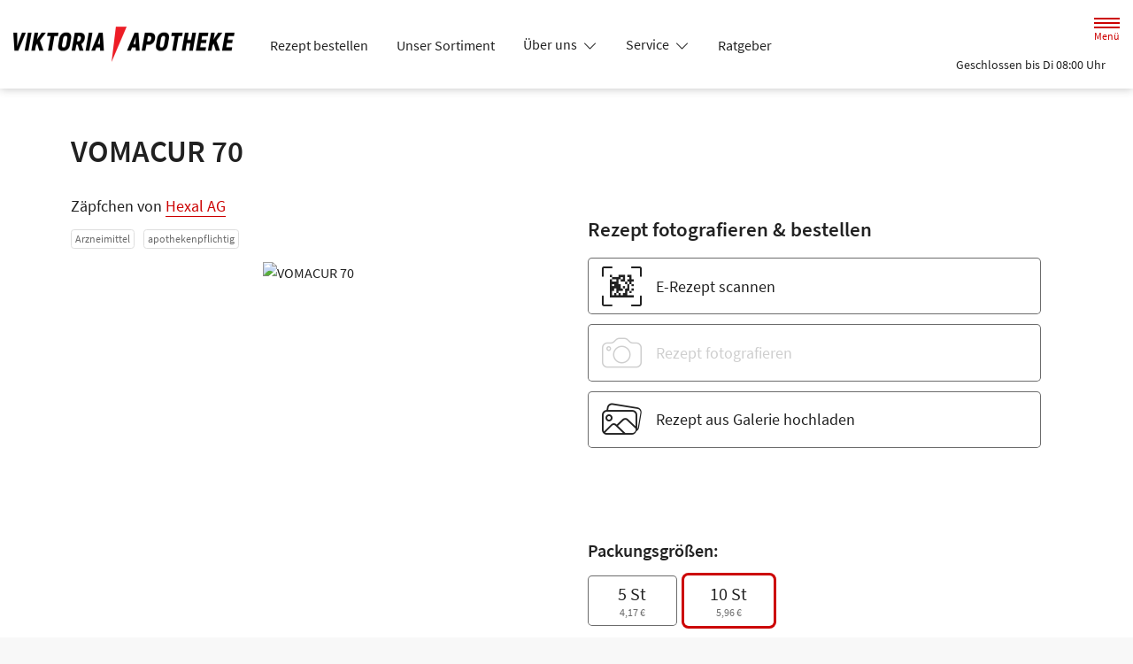

--- FILE ---
content_type: text/css
request_url: https://www.viktoria-apotheke-offenbach.de/color-scheme-build/color-scheme-red-non-blocking.b7d834e6.css
body_size: 13792
content:
@font-face{font-family:swiper-icons;font-style:normal;font-weight:400;src:url("data:application/font-woff;charset=utf-8;base64, [base64]//wADZ2x5ZgAAAywAAADMAAAD2MHtryVoZWFkAAABbAAAADAAAAA2E2+eoWhoZWEAAAGcAAAAHwAAACQC9gDzaG10eAAAAigAAAAZAAAArgJkABFsb2NhAAAC0AAAAFoAAABaFQAUGG1heHAAAAG8AAAAHwAAACAAcABAbmFtZQAAA/gAAAE5AAACXvFdBwlwb3N0AAAFNAAAAGIAAACE5s74hXjaY2BkYGAAYpf5Hu/j+W2+MnAzMYDAzaX6QjD6/4//Bxj5GA8AuRwMYGkAPywL13jaY2BkYGA88P8Agx4j+/8fQDYfA1AEBWgDAIB2BOoAeNpjYGRgYNBh4GdgYgABEMnIABJzYNADCQAACWgAsQB42mNgYfzCOIGBlYGB0YcxjYGBwR1Kf2WQZGhhYGBiYGVmgAFGBiQQkOaawtDAoMBQxXjg/wEGPcYDDA4wNUA2CCgwsAAAO4EL6gAAeNpj2M0gyAACqxgGNWBkZ2D4/wMA+xkDdgAAAHjaY2BgYGaAYBkGRgYQiAHyGMF8FgYHIM3DwMHABGQrMOgyWDLEM1T9/w8UBfEMgLzE////P/5//f/V/xv+r4eaAAeMbAxwIUYmIMHEgKYAYjUcsDAwsLKxc3BycfPw8jEQA/[base64]/uznmfPFBNODM2K7MTQ45YEAZqGP81AmGGcF3iPqOop0r1SPTaTbVkfUe4HXj97wYE+yNwWYxwWu4v1ugWHgo3S1XdZEVqWM7ET0cfnLGxWfkgR42o2PvWrDMBSFj/IHLaF0zKjRgdiVMwScNRAoWUoH78Y2icB/yIY09An6AH2Bdu/UB+yxopYshQiEvnvu0dURgDt8QeC8PDw7Fpji3fEA4z/PEJ6YOB5hKh4dj3EvXhxPqH/SKUY3rJ7srZ4FZnh1PMAtPhwP6fl2PMJMPDgeQ4rY8YT6Gzao0eAEA409DuggmTnFnOcSCiEiLMgxCiTI6Cq5DZUd3Qmp10vO0LaLTd2cjN4fOumlc7lUYbSQcZFkutRG7g6JKZKy0RmdLY680CDnEJ+UMkpFFe1RN7nxdVpXrC4aTtnaurOnYercZg2YVmLN/d/gczfEimrE/fs/bOuq29Zmn8tloORaXgZgGa78yO9/cnXm2BpaGvq25Dv9S4E9+5SIc9PqupJKhYFSSl47+Qcr1mYNAAAAeNptw0cKwkAAAMDZJA8Q7OUJvkLsPfZ6zFVERPy8qHh2YER+3i/BP83vIBLLySsoKimrqKqpa2hp6+jq6RsYGhmbmJqZSy0sraxtbO3sHRydnEMU4uR6yx7JJXveP7WrDycAAAAAAAH//wACeNpjYGRgYOABYhkgZgJCZgZNBkYGLQZtIJsFLMYAAAw3ALgAeNolizEKgDAQBCchRbC2sFER0YD6qVQiBCv/H9ezGI6Z5XBAw8CBK/m5iQQVauVbXLnOrMZv2oLdKFa8Pjuru2hJzGabmOSLzNMzvutpB3N42mNgZGBg4GKQYzBhYMxJLMlj4GBgAYow/P/PAJJhLM6sSoWKfWCAAwDAjgbRAAB42mNgYGBkAIIbCZo5IPrmUn0hGA0AO8EFTQAA") format("woff")}:root{--swiper-theme-color:#007aff}.swiper-container{list-style:none;margin-left:auto;margin-right:auto;overflow:hidden;padding:0;position:relative;z-index:1}.swiper-wrapper{-webkit-box-sizing:content-box;box-sizing:content-box;display:-webkit-box;display:flex;height:100%;position:relative;-webkit-transform:translateZ(0);transform:translateZ(0);-webkit-transition-property:-webkit-transform;transition-property:-webkit-transform;transition-property:transform;transition-property:transform,-webkit-transform;width:100%;z-index:1}.swiper-container-pointer-events{touch-action:pan-y}.swiper-slide{flex-shrink:0;height:100%;position:relative;-webkit-transition-property:-webkit-transform;transition-property:-webkit-transform;transition-property:transform;transition-property:transform,-webkit-transform;width:100%}:root{--swiper-navigation-size:44px}.swiper-button-next,.swiper-button-prev{cursor:pointer;display:-webkit-box;display:flex;height:var(--swiper-navigation-size);margin-top:calc(0px - var(--swiper-navigation-size)/2);position:absolute;top:50%;width:calc(var(--swiper-navigation-size)/44*27);z-index:10;-webkit-box-align:center;align-items:center;-webkit-box-pack:center;color:var(--swiper-navigation-color,var(--swiper-theme-color));justify-content:center}.swiper-button-next:after,.swiper-button-prev:after{font-family:swiper-icons;font-size:var(--swiper-navigation-size);font-variant:normal;letter-spacing:0;line-height:1;text-transform:none!important;text-transform:none}.swiper-button-prev{left:10px;right:auto}.swiper-button-prev:after{content:"prev"}.swiper-button-next{left:auto;right:10px}.swiper-button-next:after{content:"next"}.swiper-pagination{position:absolute;text-align:center;-webkit-transform:translateZ(0);transform:translateZ(0);-webkit-transition:opacity .3s;transition:opacity .3s;z-index:10}@-webkit-keyframes swiper-preloader-spin{to{-webkit-transform:rotate(1turn);transform:rotate(1turn)}}@keyframes swiper-preloader-spin{to{-webkit-transform:rotate(1turn);transform:rotate(1turn)}}.fade{-webkit-transition:opacity .15s linear;transition:opacity .15s linear}@media(prefers-reduced-motion:reduce){.fade{-webkit-transition:none;transition:none}}.fade:not(.show){opacity:0}.collapse:not(.show){display:none}.collapsing{height:0;overflow:hidden;-webkit-transition:height .35s ease;transition:height .35s ease}@media(prefers-reduced-motion:reduce){.collapsing{-webkit-transition:none;transition:none}}.collapsing.collapse-horizontal{height:auto;-webkit-transition:width .35s ease;transition:width .35s ease;width:0}@media(prefers-reduced-motion:reduce){.collapsing.collapse-horizontal{-webkit-transition:none;transition:none}}.btn-group{display:-webkit-inline-box;display:inline-flex;position:relative;vertical-align:middle}.btn-group>.btn{position:relative;-webkit-box-flex:1;flex:1 1 auto}.btn-group>.btn-check:checked+.btn,.btn-group>.btn-check:focus+.btn,.btn-group>.btn.active,.btn-group>.btn:active,.btn-group>.btn:focus,.btn-group>.btn:hover{z-index:1}.btn-group{border-radius:.3rem}.btn-group>.btn-group:not(:first-child),.btn-group>:not(.btn-check:first-child)+.btn{margin-left:-1px}.btn-group>.btn-group:not(:last-child)>.btn,.btn-group>.btn.dropdown-toggle-split:first-child,.btn-group>.btn:not(:last-child):not(.dropdown-toggle){border-bottom-right-radius:0;border-top-right-radius:0}.btn-group>.btn-group:not(:first-child)>.btn,.btn-group>.btn:nth-child(n+3),.btn-group>:not(.btn-check)+.btn{border-bottom-left-radius:0;border-top-left-radius:0}.dropdown-toggle-split{padding-left:.9em;padding-right:.9em}.dropdown-toggle-split:after{margin-left:0}.btn-sm+.dropdown-toggle-split{padding-left:.75em;padding-right:.75em}.btn-lg+.dropdown-toggle-split{padding-left:.9em;padding-right:.9em}.dropdown{position:relative}.dropdown-toggle{white-space:nowrap}.dropdown-toggle:after{border-bottom:0;border-left:.3em solid transparent;border-right:.3em solid transparent;border-top:.3em solid;content:"";display:inline-block;margin-left:.255em;vertical-align:.255em}.dropdown-toggle:empty:after{margin-left:0}.dropdown-menu{--bs-dropdown-zindex:1000;--bs-dropdown-min-width:10rem;--bs-dropdown-padding-x:0;--bs-dropdown-padding-y:0.5rem;--bs-dropdown-spacer:0.125rem;--bs-dropdown-font-size:1rem;--bs-dropdown-color:#212121;--bs-dropdown-bg:#fff;--bs-dropdown-border-color:var(--bs-border-color-translucent);--bs-dropdown-border-radius:0.3rem;--bs-dropdown-border-width:1px;--bs-dropdown-inner-border-radius:calc(0.3rem - 1px);--bs-dropdown-divider-bg:var(--bs-border-color-translucent);--bs-dropdown-divider-margin-y:0.5rem;--bs-dropdown-box-shadow:0 0.5rem 1rem rgba(0,0,0,.15);--bs-dropdown-link-color:#212121;--bs-dropdown-link-hover-color:#1e1e1e;--bs-dropdown-link-hover-bg:#e9e9e9;--bs-dropdown-link-active-color:#fff;--bs-dropdown-link-active-bg:#c00;--bs-dropdown-link-disabled-color:#adadad;--bs-dropdown-item-padding-x:1rem;--bs-dropdown-item-padding-y:0.25rem;--bs-dropdown-header-color:#6c6c6c;--bs-dropdown-header-padding-x:1rem;--bs-dropdown-header-padding-y:0.5rem;background-clip:padding-box;background-color:var(--bs-dropdown-bg);border:var(--bs-dropdown-border-width) solid var(--bs-dropdown-border-color);border-radius:var(--bs-dropdown-border-radius);color:var(--bs-dropdown-color);display:none;font-size:var(--bs-dropdown-font-size);list-style:none;margin:0;min-width:var(--bs-dropdown-min-width);padding:var(--bs-dropdown-padding-y) var(--bs-dropdown-padding-x);position:absolute;text-align:left;z-index:var(--bs-dropdown-zindex)}.dropdown-menu-end{--bs-position:end}.dropdown-item{background-color:transparent;border:0;clear:both;color:var(--bs-dropdown-link-color);display:block;font-weight:400;padding:var(--bs-dropdown-item-padding-y) var(--bs-dropdown-item-padding-x);text-align:inherit;white-space:nowrap;width:100%}.dropdown-item:focus,.dropdown-item:hover{background-color:var(--bs-dropdown-link-hover-bg);color:var(--bs-dropdown-link-hover-color)}.dropdown-item.active,.dropdown-item:active{background-color:var(--bs-dropdown-link-active-bg);color:var(--bs-dropdown-link-active-color);text-decoration:none}.dropdown-item.disabled,.dropdown-item:disabled{background-color:transparent;color:var(--bs-dropdown-link-disabled-color);pointer-events:none}.dropdown-menu.show{display:block}.navbar{--bs-navbar-padding-x:0;--bs-navbar-padding-y:0.5rem;--bs-navbar-color:rgba(0,0,0,.55);--bs-navbar-hover-color:rgba(0,0,0,.7);--bs-navbar-disabled-color:rgba(0,0,0,.3);--bs-navbar-active-color:rgba(0,0,0,.9);--bs-navbar-brand-padding-y:0.3125rem;--bs-navbar-brand-margin-end:1rem;--bs-navbar-brand-font-size:1.25rem;--bs-navbar-brand-color:rgba(0,0,0,.9);--bs-navbar-brand-hover-color:rgba(0,0,0,.9);--bs-navbar-nav-link-padding-x:0.5rem;--bs-navbar-toggler-padding-y:0.25rem;--bs-navbar-toggler-padding-x:0.75rem;--bs-navbar-toggler-font-size:1.25rem;--bs-navbar-toggler-icon-bg:url("data:image/svg+xml;charset=utf-8,%3Csvg xmlns='http://www.w3.org/2000/svg' viewBox='0 0 30 30'%3E%3Cpath stroke='rgba(0, 0, 0, 0.55)' stroke-linecap='round' stroke-miterlimit='10' stroke-width='2' d='M4 7h22M4 15h22M4 23h22'/%3E%3C/svg%3E");--bs-navbar-toggler-border-color:rgba(0,0,0,.1);--bs-navbar-toggler-border-radius:0.3rem;--bs-navbar-toggler-focus-width:0.25rem;--bs-navbar-toggler-transition:box-shadow 0.15s ease-in-out;flex-wrap:wrap;padding:var(--bs-navbar-padding-y) var(--bs-navbar-padding-x);position:relative}.navbar,.navbar>.container,.navbar>.container-fluid{display:-webkit-box;display:flex;-webkit-box-align:center;align-items:center;-webkit-box-pack:justify;justify-content:space-between}.navbar>.container,.navbar>.container-fluid{flex-wrap:inherit}.navbar-brand{color:var(--bs-navbar-brand-color);font-size:var(--bs-navbar-brand-font-size);margin-right:var(--bs-navbar-brand-margin-end);padding-bottom:var(--bs-navbar-brand-padding-y);padding-top:var(--bs-navbar-brand-padding-y);white-space:nowrap}.navbar-brand:focus,.navbar-brand:hover{color:var(--bs-navbar-brand-hover-color)}.form-label{margin-bottom:.5rem}.col-form-label{font-size:inherit;line-height:1.5;margin-bottom:0}.col-form-label,.col-form-label-lg{padding-bottom:calc(1rem + 1px);padding-top:calc(1rem + 1px)}.col-form-label-lg{font-size:1.25rem}.col-form-label-sm{font-size:.875rem;padding-bottom:calc(.35rem + 1px);padding-top:calc(.35rem + 1px)}.form-text{color:#6c6c6c;font-size:.875em;margin-top:.25rem}.form-control{-webkit-appearance:none;-moz-appearance:none;appearance:none;background-clip:padding-box;background-color:#fff;border:1px solid #cecece;border-radius:.3rem;color:#212121;display:block;font-size:1.125rem;font-weight:400;line-height:1.5;padding:1rem .75rem;-webkit-transition:border-color .15s ease-in-out,-webkit-box-shadow .15s ease-in-out;transition:border-color .15s ease-in-out,-webkit-box-shadow .15s ease-in-out;transition:border-color .15s ease-in-out,box-shadow .15s ease-in-out;transition:border-color .15s ease-in-out,box-shadow .15s ease-in-out,-webkit-box-shadow .15s ease-in-out;width:100%}@media(prefers-reduced-motion:reduce){.form-control{-webkit-transition:none;transition:none}}.form-control[type=file]{overflow:hidden}.form-control[type=file]:not(:disabled):not([readonly]){cursor:pointer}.form-control:focus{background-color:#fff;border-color:#e68080;-webkit-box-shadow:0 0 0 .25rem rgba(204,0,0,.25);box-shadow:0 0 0 .25rem rgba(204,0,0,.25);color:#212121;outline:0}.form-control::-webkit-date-and-time-value{height:1.5em}.form-control::-webkit-input-placeholder{color:#6c6c6c;opacity:1}.form-control::-moz-placeholder{color:#6c6c6c;opacity:1}.form-control:-ms-input-placeholder{color:#6c6c6c;opacity:1}.form-control::-ms-input-placeholder{color:#6c6c6c;opacity:1}.form-control::placeholder{color:#6c6c6c;opacity:1}.form-control:disabled{background-color:#f8f8f8;border-color:#cecece;opacity:1}.form-control::-webkit-file-upload-button{margin:-1rem -.75rem;padding:1rem .75rem;-webkit-margin-end:.75rem;background-color:#fff;border:0 solid;border-color:inherit;border-inline-end-width:1px;border-radius:0;color:#212121;margin-inline-end:.75rem;pointer-events:none;-webkit-transition:color .15s ease-in-out,background-color .15s ease-in-out,border-color .15s ease-in-out,-webkit-box-shadow .15s ease-in-out;transition:color .15s ease-in-out,background-color .15s ease-in-out,border-color .15s ease-in-out,-webkit-box-shadow .15s ease-in-out;transition:color .15s ease-in-out,background-color .15s ease-in-out,border-color .15s ease-in-out,box-shadow .15s ease-in-out;transition:color .15s ease-in-out,background-color .15s ease-in-out,border-color .15s ease-in-out,box-shadow .15s ease-in-out,-webkit-box-shadow .15s ease-in-out}.form-control::file-selector-button{margin:-1rem -.75rem;padding:1rem .75rem;-webkit-margin-end:.75rem;background-color:#fff;border:0 solid;border-color:inherit;border-inline-end-width:1px;border-radius:0;color:#212121;margin-inline-end:.75rem;pointer-events:none;-webkit-transition:color .15s ease-in-out,background-color .15s ease-in-out,border-color .15s ease-in-out,-webkit-box-shadow .15s ease-in-out;transition:color .15s ease-in-out,background-color .15s ease-in-out,border-color .15s ease-in-out,-webkit-box-shadow .15s ease-in-out;transition:color .15s ease-in-out,background-color .15s ease-in-out,border-color .15s ease-in-out,box-shadow .15s ease-in-out;transition:color .15s ease-in-out,background-color .15s ease-in-out,border-color .15s ease-in-out,box-shadow .15s ease-in-out,-webkit-box-shadow .15s ease-in-out}@media(prefers-reduced-motion:reduce){.form-control::-webkit-file-upload-button{-webkit-transition:none;transition:none}.form-control::file-selector-button{-webkit-transition:none;transition:none}}.form-control:hover:not(:disabled):not([readonly])::-webkit-file-upload-button{background-color:#f2f2f2}.form-control:hover:not(:disabled):not([readonly])::file-selector-button{background-color:#f2f2f2}.form-control-plaintext{background-color:transparent;border:solid transparent;border-width:1px 0;color:#212121;display:block;line-height:1.5;margin-bottom:0;padding:1rem 0;width:100%}.form-control-plaintext:focus{outline:0}.form-control-plaintext.form-control-lg,.form-control-plaintext.form-control-sm{padding-left:0;padding-right:0}.form-control-sm{border-radius:.25rem;font-size:.875rem;min-height:calc(1.5em + .7rem + 2px);padding:.35rem .75rem}.form-control-sm::-webkit-file-upload-button{margin:-.35rem -.75rem;padding:.35rem .75rem;-webkit-margin-end:.75rem;margin-inline-end:.75rem}.form-control-sm::file-selector-button{margin:-.35rem -.75rem;padding:.35rem .75rem;-webkit-margin-end:.75rem;margin-inline-end:.75rem}.form-control-lg{border-radius:.35rem;font-size:1.25rem;min-height:calc(1.5em + 2rem + 2px);padding:1rem}.form-control-lg::-webkit-file-upload-button{margin:-1rem;padding:1rem;-webkit-margin-end:1rem;margin-inline-end:1rem}.form-control-lg::file-selector-button{margin:-1rem;padding:1rem;-webkit-margin-end:1rem;margin-inline-end:1rem}textarea.form-control{min-height:calc(1.5em + 2rem + 2px)}textarea.form-control-sm{min-height:calc(1.5em + .7rem + 2px)}textarea.form-control-lg{min-height:calc(1.5em + 2rem + 2px)}.form-control-color{height:calc(1.5em + 2rem + 2px);padding:1rem;width:3rem}.form-control-color:not(:disabled):not([readonly]){cursor:pointer}.form-control-color::-moz-color-swatch{border:0!important;border-radius:.3rem}.form-control-color::-webkit-color-swatch{border-radius:.3rem}.form-control-color.form-control-sm{height:calc(1.5em + .7rem + 2px)}.form-control-color.form-control-lg{height:calc(1.5em + 2rem + 2px)}.form-select{display:block;padding:1rem 2.25rem 1rem .75rem;width:100%;-moz-padding-start:calc(.75rem - 3px);background-color:#fff;background-image:url("data:image/svg+xml;charset=utf-8,%3Csvg xmlns='http://www.w3.org/2000/svg' viewBox='0 0 16 16'%3E%3Cpath fill='none' stroke='%23343434' stroke-linecap='round' stroke-linejoin='round' stroke-width='2' d='m2 5 6 6 6-6'/%3E%3C/svg%3E");background-position:right .75rem center;background-repeat:no-repeat;background-size:16px 12px;border:1px solid #cecece;border-radius:.3rem;color:#212121;font-size:1.125rem;font-weight:400;line-height:1.5;-webkit-transition:border-color .15s ease-in-out,-webkit-box-shadow .15s ease-in-out;transition:border-color .15s ease-in-out,-webkit-box-shadow .15s ease-in-out;transition:border-color .15s ease-in-out,box-shadow .15s ease-in-out;transition:border-color .15s ease-in-out,box-shadow .15s ease-in-out,-webkit-box-shadow .15s ease-in-out}@media(prefers-reduced-motion:reduce){.form-select{-webkit-transition:none;transition:none}}.form-select{-moz-appearance:none;appearance:none}.form-select:focus{border-color:#e68080;-webkit-box-shadow:0 0 0 .25rem rgba(204,0,0,.25);box-shadow:0 0 0 .25rem rgba(204,0,0,.25);outline:0}.form-select[multiple],.form-select[size]:not([size="1"]){background-image:none;padding-right:.75rem}.form-select:disabled{background-color:#f8f8f8;border-color:#cecece;color:#cecece}.form-select:-moz-focusring{color:transparent;text-shadow:0 0 0 #212121}.form-select-sm{border-radius:.25rem;font-size:.875rem;padding-bottom:.35rem;padding-left:.75rem;padding-top:.35rem}.form-select-lg{border-radius:.35rem;font-size:1.25rem;padding-bottom:1rem;padding-left:1rem;padding-top:1rem}.form-check{display:block;margin-bottom:.125rem;min-height:1.5rem;padding-left:1.9em}.form-check .form-check-input{float:left;margin-left:-1.9em}.form-check-reverse{padding-left:0;padding-right:1.9em;text-align:right}.form-check-reverse .form-check-input{float:right;margin-left:0;margin-right:-1.9em}.form-check-input{-moz-appearance:none;appearance:none;background-color:#6c6c6c;background-position:50%;background-repeat:no-repeat;background-size:contain;border:1px solid rgba(0,0,0,.25);height:1.4em;margin-top:.05em;-webkit-print-color-adjust:exact;print-color-adjust:exact;vertical-align:top;width:1.4em}.form-check-input[type=checkbox]{border-radius:.25em}.form-check-input[type=radio]{border-radius:50%}.form-check-input:active{-webkit-filter:brightness(90%);filter:brightness(90%)}.form-check-input:focus{border-color:#e68080;-webkit-box-shadow:0 0 0 .25rem rgba(204,0,0,.25);box-shadow:0 0 0 .25rem rgba(204,0,0,.25);outline:0}.form-check-input:checked{background-color:#6c6c6c;border-color:#6c6c6c}.form-check-input:checked[type=checkbox]{background-image:url("data:image/svg+xml;charset=utf-8,%3Csvg xmlns='http://www.w3.org/2000/svg' viewBox='0 0 20 20'%3E%3Cpath fill='none' stroke='%23fff' stroke-linecap='round' stroke-linejoin='round' stroke-width='3' d='m6 10 3 3 6-6'/%3E%3C/svg%3E")}.form-check-input:checked[type=radio]{background-image:url("data:image/svg+xml;charset=utf-8,%3Csvg xmlns='http://www.w3.org/2000/svg' viewBox='-4 -4 8 8'%3E%3Ccircle r='2' fill='%23fff'/%3E%3C/svg%3E")}.form-check-input[type=checkbox]:indeterminate{background-color:#c00;background-image:url("data:image/svg+xml;charset=utf-8,%3Csvg xmlns='http://www.w3.org/2000/svg' viewBox='0 0 20 20'%3E%3Cpath fill='none' stroke='%23fff' stroke-linecap='round' stroke-linejoin='round' stroke-width='3' d='M6 10h8'/%3E%3C/svg%3E");border-color:#c00}.form-check-input:disabled{-webkit-filter:none;filter:none;opacity:1;pointer-events:none}.form-check-input:disabled~.form-check-label,.form-check-input[disabled]~.form-check-label{cursor:default;opacity:1}.form-switch{padding-left:2.5em}.form-switch .form-check-input{background-image:url("data:image/svg+xml;charset=utf-8,%3Csvg xmlns='http://www.w3.org/2000/svg' viewBox='-4 -4 8 8'%3E%3Ccircle r='3' fill='rgba(0, 0, 0, 0.25)'/%3E%3C/svg%3E");background-position:0;border-radius:2em;margin-left:-2.5em;-webkit-transition:background-position .15s ease-in-out;transition:background-position .15s ease-in-out;width:2em}@media(prefers-reduced-motion:reduce){.form-switch .form-check-input{-webkit-transition:none;transition:none}}.form-switch .form-check-input:focus{background-image:url("data:image/svg+xml;charset=utf-8,%3Csvg xmlns='http://www.w3.org/2000/svg' viewBox='-4 -4 8 8'%3E%3Ccircle r='3' fill='%23e57f7f'/%3E%3C/svg%3E")}.form-switch .form-check-input:checked{background-image:url("data:image/svg+xml;charset=utf-8,%3Csvg xmlns='http://www.w3.org/2000/svg' viewBox='-4 -4 8 8'%3E%3Ccircle r='3' fill='%23fff'/%3E%3C/svg%3E");background-position:100%}.form-switch.form-check-reverse{padding-left:0;padding-right:2.5em}.form-switch.form-check-reverse .form-check-input{margin-left:0;margin-right:-2.5em}.form-check-inline{display:inline-block;margin-right:1rem}.btn-check{position:absolute;clip:rect(0,0,0,0);pointer-events:none}.btn-check:disabled+.btn,.btn-check[disabled]+.btn{-webkit-filter:none;filter:none;opacity:.3;pointer-events:none}.form-range{-webkit-appearance:none;-moz-appearance:none;appearance:none;background-color:transparent;height:2rem;padding:0;width:100%}.form-range:focus{outline:0}.form-range:focus::-webkit-slider-thumb{-webkit-box-shadow:0 0 0 1px #fff,0 0 0 .25rem rgba(204,0,0,.25);box-shadow:0 0 0 1px #fff,0 0 0 .25rem rgba(204,0,0,.25)}.form-range:focus::-moz-range-thumb{box-shadow:0 0 0 1px #fff,0 0 0 .25rem rgba(204,0,0,.25)}.form-range::-moz-focus-outer{border:0}.form-range::-webkit-slider-thumb{background-color:#fff;border:1px solid #cecece;border-radius:1rem;height:1.5rem;margin-top:-.35rem;-webkit-transition:background-color .15s ease-in-out,border-color .15s ease-in-out,-webkit-box-shadow .15s ease-in-out;transition:background-color .15s ease-in-out,border-color .15s ease-in-out,-webkit-box-shadow .15s ease-in-out;transition:background-color .15s ease-in-out,border-color .15s ease-in-out,box-shadow .15s ease-in-out;transition:background-color .15s ease-in-out,border-color .15s ease-in-out,box-shadow .15s ease-in-out,-webkit-box-shadow .15s ease-in-out;width:1.5rem}@media(prefers-reduced-motion:reduce){.form-range::-webkit-slider-thumb{-webkit-transition:none;transition:none}}.form-range::-webkit-slider-thumb{appearance:none}.form-range::-webkit-slider-thumb:active{background-color:#f0b3b3}.form-range::-webkit-slider-runnable-track{background-color:#dedede;border-color:transparent;border-radius:1rem;color:transparent;cursor:pointer;height:.8rem;width:100%}.form-range::-moz-range-thumb{background-color:#fff;border:1px solid #cecece;border-radius:1rem;height:1.5rem;-moz-transition:background-color .15s ease-in-out,border-color .15s ease-in-out,box-shadow .15s ease-in-out;transition:background-color .15s ease-in-out,border-color .15s ease-in-out,box-shadow .15s ease-in-out;width:1.5rem}@media(prefers-reduced-motion:reduce){.form-range::-moz-range-thumb{-moz-transition:none;transition:none}}.form-range::-moz-range-thumb{-moz-appearance:none;appearance:none}.form-range::-moz-range-thumb:active{background-color:#f0b3b3}.form-range::-moz-range-track{background-color:#dedede;border-color:transparent;border-radius:1rem;color:transparent;cursor:pointer;height:.8rem;width:100%}.form-range:disabled{pointer-events:none}.form-range:disabled::-webkit-slider-thumb{background-color:#fff}.form-range:disabled::-moz-range-thumb{background-color:#fff}.form-floating{position:relative}.form-floating>.form-control,.form-floating>.form-control-plaintext,.form-floating>.form-select{height:calc(3.5rem + 2px);line-height:1.25}.form-floating>label{border:1px solid transparent;height:100%;left:0;overflow:hidden;padding:1rem .75rem;pointer-events:none;position:absolute;text-align:start;text-overflow:ellipsis;top:0;-webkit-transform-origin:0 0;transform-origin:0 0;-webkit-transition:opacity .1s ease-in-out,-webkit-transform .1s ease-in-out;transition:opacity .1s ease-in-out,-webkit-transform .1s ease-in-out;transition:opacity .1s ease-in-out,transform .1s ease-in-out;transition:opacity .1s ease-in-out,transform .1s ease-in-out,-webkit-transform .1s ease-in-out;white-space:nowrap;width:100%}@media(prefers-reduced-motion:reduce){.form-floating>label{-webkit-transition:none;transition:none}}.form-floating>.form-control,.form-floating>.form-control-plaintext{padding:1rem .75rem}.form-floating>.form-control-plaintext::-webkit-input-placeholder,.form-floating>.form-control::-webkit-input-placeholder{color:transparent}.form-floating>.form-control-plaintext::-moz-placeholder,.form-floating>.form-control::-moz-placeholder{color:transparent}.form-floating>.form-control-plaintext:-ms-input-placeholder,.form-floating>.form-control:-ms-input-placeholder{color:transparent}.form-floating>.form-control-plaintext::-ms-input-placeholder,.form-floating>.form-control::-ms-input-placeholder{color:transparent}.form-floating>.form-control-plaintext::placeholder,.form-floating>.form-control::placeholder{color:transparent}.form-floating>.form-control-plaintext:not(:-moz-placeholder),.form-floating>.form-control:not(:-moz-placeholder){padding-bottom:.325em;padding-top:1.525em}.form-floating>.form-control-plaintext:not(:-ms-input-placeholder),.form-floating>.form-control:not(:-ms-input-placeholder){padding-bottom:.325em;padding-top:1.525em}.form-floating>.form-control-plaintext:focus,.form-floating>.form-control-plaintext:not(:placeholder-shown),.form-floating>.form-control:focus,.form-floating>.form-control:not(:placeholder-shown){padding-bottom:.325em;padding-top:1.525em}.form-floating>.form-control-plaintext:-webkit-autofill,.form-floating>.form-control:-webkit-autofill{padding-bottom:.325em;padding-top:1.525em}.form-floating>.form-select{padding-bottom:.325em;padding-top:1.525em}.form-floating>.form-control:not(:-moz-placeholder)~label{opacity:.65;transform:scale(.8) translateY(-.6em) translateX(.15em)}.form-floating>.form-control:not(:-ms-input-placeholder)~label{opacity:.65;transform:scale(.8) translateY(-.6em) translateX(.15em)}.form-floating>.form-control-plaintext~label,.form-floating>.form-control:focus~label,.form-floating>.form-control:not(:placeholder-shown)~label,.form-floating>.form-select~label{opacity:.65;-webkit-transform:scale(.8) translateY(-.6em) translateX(.15em);transform:scale(.8) translateY(-.6em) translateX(.15em)}.form-floating>.form-control:-webkit-autofill~label{opacity:.65;-webkit-transform:scale(.8) translateY(-.6em) translateX(.15em);transform:scale(.8) translateY(-.6em) translateX(.15em)}.form-floating>.form-control-plaintext~label{border-width:1px 0}.input-group{display:-webkit-box;display:flex;flex-wrap:wrap;position:relative;-webkit-box-align:stretch;align-items:stretch;width:100%}.input-group>.form-control,.input-group>.form-floating,.input-group>.form-select{position:relative;-webkit-box-flex:1;flex:1 1 auto;min-width:0;width:1%}.input-group>.form-control:focus,.input-group>.form-floating:focus-within,.input-group>.form-select:focus{z-index:5}.input-group .btn{position:relative;z-index:2}.input-group .btn:focus{z-index:5}.input-group-text{display:-webkit-box;display:flex;-webkit-box-align:center;align-items:center;background-color:#fff;border:1px solid #cecece;border-radius:.3rem;color:#212121;font-size:1.125rem;font-weight:400;line-height:1.5;padding:1rem .75rem;text-align:center;white-space:nowrap}.input-group-lg>.btn,.input-group-lg>.form-control,.input-group-lg>.form-select,.input-group-lg>.input-group-text{border-radius:.35rem;font-size:1.25rem;padding:1rem}.input-group-sm>.btn,.input-group-sm>.form-control,.input-group-sm>.form-select,.input-group-sm>.input-group-text{border-radius:.25rem;font-size:.875rem;padding:.35rem .75rem}.input-group-lg>.form-select,.input-group-sm>.form-select{padding-right:3rem}.input-group.has-validation>.dropdown-toggle:nth-last-child(n+4),.input-group.has-validation>.form-floating:nth-last-child(n+3)>.form-control,.input-group.has-validation>.form-floating:nth-last-child(n+3)>.form-select,.input-group.has-validation>:nth-last-child(n+3):not(.dropdown-toggle):not(.dropdown-menu):not(.form-floating),.input-group:not(.has-validation)>.dropdown-toggle:nth-last-child(n+3),.input-group:not(.has-validation)>.form-floating:not(:last-child)>.form-control,.input-group:not(.has-validation)>.form-floating:not(:last-child)>.form-select,.input-group:not(.has-validation)>:not(:last-child):not(.dropdown-toggle):not(.dropdown-menu):not(.form-floating){border-bottom-right-radius:0;border-top-right-radius:0}.input-group>:not(:first-child):not(.dropdown-menu):not(.valid-tooltip):not(.valid-feedback):not(.invalid-tooltip):not(.invalid-feedback){border-bottom-left-radius:0;border-top-left-radius:0;margin-left:-1px}.input-group>.form-floating:not(:first-child)>.form-control,.input-group>.form-floating:not(:first-child)>.form-select{border-bottom-left-radius:0;border-top-left-radius:0}.valid-feedback{color:#198754;display:none;font-size:.875em;margin-top:.25rem;width:100%}.valid-tooltip{background-color:rgba(25,135,84,.9);border-radius:.3rem;color:#fff;display:none;font-size:.875rem;margin-top:.1rem;max-width:100%;padding:.25rem .5rem;position:absolute;top:100%;z-index:5}.is-valid~.valid-feedback,.is-valid~.valid-tooltip,.was-validated :valid~.valid-feedback,.was-validated :valid~.valid-tooltip{display:block}.form-control.is-valid,.was-validated .form-control:valid{background-image:url("data:image/svg+xml;charset=utf-8,%3Csvg xmlns='http://www.w3.org/2000/svg' viewBox='0 0 8 8'%3E%3Cpath fill='%23198754' d='M2.3 6.73.6 4.53c-.4-1.04.46-1.4 1.1-.8l1.1 1.4 3.4-3.8c.6-.63 1.6-.27 1.2.7l-4 4.6c-.43.5-.8.4-1.1.1'/%3E%3C/svg%3E");background-position:right calc(.375em + .5rem) center;background-repeat:no-repeat;background-size:calc(.75em + 1rem) calc(.75em + 1rem);border-color:#198754;padding-right:calc(1.5em + 2rem)}.form-control.is-valid:focus,.was-validated .form-control:valid:focus{border-color:#198754;-webkit-box-shadow:0 0 0 .25rem rgba(25,135,84,.25);box-shadow:0 0 0 .25rem rgba(25,135,84,.25)}.was-validated textarea.form-control:valid,textarea.form-control.is-valid{background-position:top calc(.375em + .5rem) right calc(.375em + .5rem);padding-right:calc(1.5em + 2rem)}.form-select.is-valid,.was-validated .form-select:valid{border-color:#198754}.form-select.is-valid:not([multiple]):not([size]),.form-select.is-valid:not([multiple])[size="1"],.was-validated .form-select:valid:not([multiple]):not([size]),.was-validated .form-select:valid:not([multiple])[size="1"]{background-image:url("data:image/svg+xml;charset=utf-8,%3Csvg xmlns='http://www.w3.org/2000/svg' viewBox='0 0 16 16'%3E%3Cpath fill='none' stroke='%23343434' stroke-linecap='round' stroke-linejoin='round' stroke-width='2' d='m2 5 6 6 6-6'/%3E%3C/svg%3E"),url("data:image/svg+xml;charset=utf-8,%3Csvg xmlns='http://www.w3.org/2000/svg' viewBox='0 0 8 8'%3E%3Cpath fill='%23198754' d='M2.3 6.73.6 4.53c-.4-1.04.46-1.4 1.1-.8l1.1 1.4 3.4-3.8c.6-.63 1.6-.27 1.2.7l-4 4.6c-.43.5-.8.4-1.1.1'/%3E%3C/svg%3E");background-position:right .75rem center,center right 2.25rem;background-size:16px 12px,calc(.75em + 1rem) calc(.75em + 1rem);padding-right:4.125rem}.form-select.is-valid:focus,.was-validated .form-select:valid:focus{border-color:#198754;-webkit-box-shadow:0 0 0 .25rem rgba(25,135,84,.25);box-shadow:0 0 0 .25rem rgba(25,135,84,.25)}.form-control-color.is-valid,.was-validated .form-control-color:valid{width:calc(5rem + 1.5em)}.form-check-input.is-valid,.was-validated .form-check-input:valid{border-color:#198754}.form-check-input.is-valid:checked,.was-validated .form-check-input:valid:checked{background-color:#198754}.form-check-input.is-valid:focus,.was-validated .form-check-input:valid:focus{-webkit-box-shadow:0 0 0 .25rem rgba(25,135,84,.25);box-shadow:0 0 0 .25rem rgba(25,135,84,.25)}.form-check-input.is-valid~.form-check-label,.was-validated .form-check-input:valid~.form-check-label{color:#198754}.form-check-inline .form-check-input~.valid-feedback{margin-left:.5em}.input-group>.form-control:not(:focus).is-valid,.input-group>.form-floating:not(:focus-within).is-valid,.input-group>.form-select:not(:focus).is-valid,.was-validated .input-group>.form-control:not(:focus):valid,.was-validated .input-group>.form-floating:not(:focus-within):valid,.was-validated .input-group>.form-select:not(:focus):valid{z-index:3}.invalid-feedback{color:#dc3545;display:none;font-size:.875em;margin-top:.25rem;width:100%}.invalid-tooltip{background-color:rgba(220,53,69,.9);border-radius:.3rem;color:#fff;display:none;font-size:.875rem;margin-top:.1rem;max-width:100%;padding:.25rem .5rem;position:absolute;top:100%;z-index:5}.is-invalid~.invalid-feedback,.is-invalid~.invalid-tooltip,.was-validated :invalid~.invalid-feedback,.was-validated :invalid~.invalid-tooltip{display:block}.form-control.is-invalid,.was-validated .form-control:invalid{background-image:url("data:image/svg+xml;charset=utf-8,%3Csvg xmlns='http://www.w3.org/2000/svg' width='12' height='12' fill='none' stroke='%23dc3545' viewBox='0 0 12 12'%3E%3Ccircle cx='6' cy='6' r='4.5'/%3E%3Cpath stroke-linejoin='round' d='M5.8 3.6h.4L6 6.5z'/%3E%3Ccircle cx='6' cy='8.2' r='.6' fill='%23dc3545' stroke='none'/%3E%3C/svg%3E");background-position:right calc(.375em + .5rem) center;background-repeat:no-repeat;background-size:calc(.75em + 1rem) calc(.75em + 1rem);border-color:#dc3545;padding-right:calc(1.5em + 2rem)}.form-control.is-invalid:focus,.was-validated .form-control:invalid:focus{border-color:#dc3545;-webkit-box-shadow:0 0 0 .25rem rgba(220,53,69,.25);box-shadow:0 0 0 .25rem rgba(220,53,69,.25)}.was-validated textarea.form-control:invalid,textarea.form-control.is-invalid{background-position:top calc(.375em + .5rem) right calc(.375em + .5rem);padding-right:calc(1.5em + 2rem)}.form-select.is-invalid,.was-validated .form-select:invalid{border-color:#dc3545}.form-select.is-invalid:not([multiple]):not([size]),.form-select.is-invalid:not([multiple])[size="1"],.was-validated .form-select:invalid:not([multiple]):not([size]),.was-validated .form-select:invalid:not([multiple])[size="1"]{background-image:url("data:image/svg+xml;charset=utf-8,%3Csvg xmlns='http://www.w3.org/2000/svg' viewBox='0 0 16 16'%3E%3Cpath fill='none' stroke='%23343434' stroke-linecap='round' stroke-linejoin='round' stroke-width='2' d='m2 5 6 6 6-6'/%3E%3C/svg%3E"),url("data:image/svg+xml;charset=utf-8,%3Csvg xmlns='http://www.w3.org/2000/svg' width='12' height='12' fill='none' stroke='%23dc3545' viewBox='0 0 12 12'%3E%3Ccircle cx='6' cy='6' r='4.5'/%3E%3Cpath stroke-linejoin='round' d='M5.8 3.6h.4L6 6.5z'/%3E%3Ccircle cx='6' cy='8.2' r='.6' fill='%23dc3545' stroke='none'/%3E%3C/svg%3E");background-position:right .75rem center,center right 2.25rem;background-size:16px 12px,calc(.75em + 1rem) calc(.75em + 1rem);padding-right:4.125rem}.form-select.is-invalid:focus,.was-validated .form-select:invalid:focus{border-color:#dc3545;-webkit-box-shadow:0 0 0 .25rem rgba(220,53,69,.25);box-shadow:0 0 0 .25rem rgba(220,53,69,.25)}.form-control-color.is-invalid,.was-validated .form-control-color:invalid{width:calc(5rem + 1.5em)}.form-check-input.is-invalid,.was-validated .form-check-input:invalid{border-color:#dc3545}.form-check-input.is-invalid:checked,.was-validated .form-check-input:invalid:checked{background-color:#dc3545}.form-check-input.is-invalid:focus,.was-validated .form-check-input:invalid:focus{-webkit-box-shadow:0 0 0 .25rem rgba(220,53,69,.25);box-shadow:0 0 0 .25rem rgba(220,53,69,.25)}.form-check-input.is-invalid~.form-check-label,.was-validated .form-check-input:invalid~.form-check-label{color:#dc3545}.form-check-inline .form-check-input~.invalid-feedback{margin-left:.5em}.input-group>.form-control:not(:focus).is-invalid,.input-group>.form-floating:not(:focus-within).is-invalid,.input-group>.form-select:not(:focus).is-invalid,.was-validated .input-group>.form-control:not(:focus):invalid,.was-validated .input-group>.form-floating:not(:focus-within):invalid,.was-validated .input-group>.form-select:not(:focus):invalid{z-index:4}.nav{--bs-nav-link-padding-x:1rem;--bs-nav-link-padding-y:0.5rem;--bs-nav-link-font-weight: ;--bs-nav-link-color:var(--bs-link-color);--bs-nav-link-hover-color:var(--bs-link-hover-color);--bs-nav-link-disabled-color:#6c6c6c;display:-webkit-box;display:flex;flex-wrap:wrap;list-style:none;margin-bottom:0;padding-left:0}.nav-link{color:var(--bs-nav-link-color);display:block;font-size:var(--bs-nav-link-font-size);font-weight:var(--bs-nav-link-font-weight);padding:var(--bs-nav-link-padding-y) var(--bs-nav-link-padding-x);-webkit-transition:color .15s ease-in-out,background-color .15s ease-in-out,border-color .15s ease-in-out;transition:color .15s ease-in-out,background-color .15s ease-in-out,border-color .15s ease-in-out}@media(prefers-reduced-motion:reduce){.nav-link{-webkit-transition:none;transition:none}}.nav-link:focus,.nav-link:hover{color:var(--bs-nav-link-hover-color)}.nav-link.disabled{color:var(--bs-nav-link-disabled-color);cursor:default;pointer-events:none}.nav-tabs{--bs-nav-tabs-border-width:1px;--bs-nav-tabs-border-color:#dedede;--bs-nav-tabs-border-radius:0.3rem;--bs-nav-tabs-link-hover-border-color:#e9e9e9 #e9e9e9 #dedede;--bs-nav-tabs-link-active-color:#494949;--bs-nav-tabs-link-active-bg:#fff;--bs-nav-tabs-link-active-border-color:#dedede #dedede #fff;border-bottom:var(--bs-nav-tabs-border-width) solid var(--bs-nav-tabs-border-color)}.nav-tabs .nav-link{background:none;border:var(--bs-nav-tabs-border-width) solid transparent;border-top-left-radius:var(--bs-nav-tabs-border-radius);border-top-right-radius:var(--bs-nav-tabs-border-radius);margin-bottom:calc(var(--bs-nav-tabs-border-width)*-1)}.nav-tabs .nav-link:focus,.nav-tabs .nav-link:hover{border-color:var(--bs-nav-tabs-link-hover-border-color);isolation:isolate}.nav-tabs .nav-link.disabled,.nav-tabs .nav-link:disabled{background-color:transparent;border-color:transparent;color:var(--bs-nav-link-disabled-color)}.nav-tabs .nav-item.show .nav-link,.nav-tabs .nav-link.active{background-color:var(--bs-nav-tabs-link-active-bg);border-color:var(--bs-nav-tabs-link-active-border-color);color:var(--bs-nav-tabs-link-active-color)}.nav-tabs .dropdown-menu{border-top-left-radius:0;border-top-right-radius:0;margin-top:calc(var(--bs-nav-tabs-border-width)*-1)}.tab-content>.tab-pane{display:none}.tab-content>.active{display:block}.card{--bs-card-spacer-y:1rem;--bs-card-spacer-x:1rem;--bs-card-title-spacer-y:0.5rem;--bs-card-border-width:0;--bs-card-border-color:var(--bs-border-color-translucent);--bs-card-border-radius:1rem;--bs-card-box-shadow: ;--bs-card-inner-border-radius:1rem;--bs-card-cap-padding-y:0.5rem;--bs-card-cap-padding-x:1rem;--bs-card-cap-bg:rgba(0,0,0,.03);--bs-card-cap-color: ;--bs-card-height: ;--bs-card-color: ;--bs-card-bg:#fff;--bs-card-img-overlay-padding:1rem;--bs-card-group-margin:0.75rem;height:var(--bs-card-height);min-width:0;position:relative;word-wrap:break-word;background-clip:border-box;background-color:var(--bs-card-bg);border:var(--bs-card-border-width) solid var(--bs-card-border-color);border-radius:var(--bs-card-border-radius)}.card>hr{margin-left:0;margin-right:0}.card-body{color:var(--bs-card-color);padding:var(--bs-card-spacer-y) var(--bs-card-spacer-x)}.card-title{margin-bottom:var(--bs-card-title-spacer-y)}.card-text:last-child{margin-bottom:0}.card-link+.card-link{margin-left:var(--bs-card-spacer-x)}.card-footer{background-color:var(--bs-card-cap-bg);border-top:var(--bs-card-border-width) solid var(--bs-card-border-color);color:var(--bs-card-cap-color);padding:var(--bs-card-cap-padding-y) var(--bs-card-cap-padding-x)}.card-footer:last-child{border-radius:0 0 var(--bs-card-inner-border-radius) var(--bs-card-inner-border-radius)}.card-img-top{border-top-left-radius:var(--bs-card-inner-border-radius);border-top-right-radius:var(--bs-card-inner-border-radius);width:100%}.alert{--bs-alert-bg:transparent;--bs-alert-padding-x:1rem;--bs-alert-padding-y:1rem;--bs-alert-margin-bottom:1rem;--bs-alert-color:inherit;--bs-alert-border-color:transparent;--bs-alert-border:1px solid var(--bs-alert-border-color);--bs-alert-border-radius:0;background-color:var(--bs-alert-bg);border:var(--bs-alert-border);border-radius:var(--bs-alert-border-radius);color:var(--bs-alert-color);margin-bottom:var(--bs-alert-margin-bottom);padding:var(--bs-alert-padding-y) var(--bs-alert-padding-x);position:relative}.alert-heading{color:inherit}.alert-link{font-weight:700}.alert-dismissible{padding-right:3rem}.alert-dismissible .btn-close{padding:1.25rem 1rem;position:absolute;right:0;top:0;z-index:2}.alert-primary{--bs-alert-color:#7a0000;--bs-alert-bg:#f5cccc;--bs-alert-border-color:#f5cccc}.alert-primary .alert-link{color:#620000}.alert-secondary{--bs-alert-color:#414141;--bs-alert-bg:#e2e2e2;--bs-alert-border-color:#e2e2e2}.alert-secondary .alert-link{color:#343434}.alert-success{--bs-alert-color:#0f5132;--bs-alert-bg:#d1e7dd;--bs-alert-border-color:#d1e7dd}.alert-success .alert-link{color:#0c4128}.alert-info{--bs-alert-color:#7c2a32;--bs-alert-bg:#f5dadd;--bs-alert-border-color:#f5dadd}.alert-info .alert-link{color:#632228}.alert-warning{--bs-alert-color:#993b00;--bs-alert-bg:#ffe0cc;--bs-alert-border-color:#ffe0cc}.alert-warning .alert-link{color:#7a2f00}.alert-danger{--bs-alert-color:#842029;--bs-alert-bg:#f8d7da;--bs-alert-border-color:#f8d7da}.alert-danger .alert-link{color:#6a1921}.alert-light{--bs-alert-color:#636363;--bs-alert-bg:#fefefe;--bs-alert-border-color:#fefefe}.alert-light .alert-link{color:#4f4f4f}.alert-dark{--bs-alert-color:#141414;--bs-alert-bg:#d3d3d3;--bs-alert-border-color:#d3d3d3}.alert-dark .alert-link{color:#101010}.pagination{--bs-pagination-padding-x:0.75rem;--bs-pagination-padding-y:0.375rem;--bs-pagination-font-size:1rem;--bs-pagination-color:var(--bs-link-color);--bs-pagination-bg:#fff;--bs-pagination-border-width:0;--bs-pagination-border-color:#dedede;--bs-pagination-border-radius:0.3rem;--bs-pagination-hover-color:var(--bs-link-hover-color);--bs-pagination-hover-bg:#e9e9e9;--bs-pagination-hover-border-color:#dedede;--bs-pagination-focus-color:var(--bs-link-hover-color);--bs-pagination-focus-bg:#e9e9e9;--bs-pagination-focus-box-shadow:0 0 0 0.25rem rgba(204,0,0,.25);--bs-pagination-active-color:#fff;--bs-pagination-active-bg:#c00;--bs-pagination-active-border-color:#c00;--bs-pagination-disabled-color:#6c6c6c;--bs-pagination-disabled-bg:#fff;--bs-pagination-disabled-border-color:#dedede;display:-webkit-box;display:flex;list-style:none;padding-left:0}.page-link{background-color:var(--bs-pagination-bg);border:var(--bs-pagination-border-width) solid var(--bs-pagination-border-color);color:var(--bs-pagination-color);display:block;font-size:var(--bs-pagination-font-size);padding:var(--bs-pagination-padding-y) var(--bs-pagination-padding-x);position:relative;-webkit-transition:color .15s ease-in-out,background-color .15s ease-in-out,border-color .15s ease-in-out,-webkit-box-shadow .15s ease-in-out;transition:color .15s ease-in-out,background-color .15s ease-in-out,border-color .15s ease-in-out,-webkit-box-shadow .15s ease-in-out;transition:color .15s ease-in-out,background-color .15s ease-in-out,border-color .15s ease-in-out,box-shadow .15s ease-in-out;transition:color .15s ease-in-out,background-color .15s ease-in-out,border-color .15s ease-in-out,box-shadow .15s ease-in-out,-webkit-box-shadow .15s ease-in-out}@media(prefers-reduced-motion:reduce){.page-link{-webkit-transition:none;transition:none}}.page-link:hover{background-color:var(--bs-pagination-hover-bg);border-color:var(--bs-pagination-hover-border-color);color:var(--bs-pagination-hover-color);z-index:2}.page-link:focus{background-color:var(--bs-pagination-focus-bg);-webkit-box-shadow:var(--bs-pagination-focus-box-shadow);box-shadow:var(--bs-pagination-focus-box-shadow);color:var(--bs-pagination-focus-color);outline:0;z-index:3}.active>.page-link,.page-link.active{background-color:var(--bs-pagination-active-bg);border-color:var(--bs-pagination-active-border-color);color:var(--bs-pagination-active-color);z-index:3}.disabled>.page-link,.page-link.disabled{background-color:var(--bs-pagination-disabled-bg);border-color:var(--bs-pagination-disabled-border-color);color:var(--bs-pagination-disabled-color);pointer-events:none}.page-item:not(:first-child) .page-link{margin-left:0}.page-item:first-child .page-link{border-bottom-left-radius:var(--bs-pagination-border-radius);border-top-left-radius:var(--bs-pagination-border-radius)}.page-item:last-child .page-link{border-bottom-right-radius:var(--bs-pagination-border-radius);border-top-right-radius:var(--bs-pagination-border-radius)}@-webkit-keyframes progress-bar-stripes{0%{background-position-x:1rem}}@keyframes progress-bar-stripes{0%{background-position-x:1rem}}.progress{--bs-progress-height:1rem;--bs-progress-font-size:0.75rem;--bs-progress-bg:#e9e9e9;--bs-progress-border-radius:0.3rem;--bs-progress-box-shadow:inset 0 1px 2px rgba(0,0,0,.075);--bs-progress-bar-color:#fff;--bs-progress-bar-bg:#c00;--bs-progress-bar-transition:width 0.6s ease;background-color:var(--bs-progress-bg);border-radius:var(--bs-progress-border-radius);font-size:var(--bs-progress-font-size);height:var(--bs-progress-height)}.progress,.progress-bar{display:-webkit-box;display:flex;overflow:hidden}.progress-bar{-webkit-box-orient:vertical;-webkit-box-direction:normal;flex-direction:column;-webkit-box-pack:center;background-color:var(--bs-progress-bar-bg);color:var(--bs-progress-bar-color);justify-content:center;text-align:center;-webkit-transition:var(--bs-progress-bar-transition);transition:var(--bs-progress-bar-transition);white-space:nowrap}@media(prefers-reduced-motion:reduce){.progress-bar{-webkit-transition:none;transition:none}}.tooltip{--bs-tooltip-zindex:1080;--bs-tooltip-max-width:200px;--bs-tooltip-padding-x:0.5rem;--bs-tooltip-padding-y:0.25rem;--bs-tooltip-margin: ;--bs-tooltip-font-size:0.875rem;--bs-tooltip-color:#fff;--bs-tooltip-bg:#000;--bs-tooltip-border-radius:0.3rem;--bs-tooltip-opacity:0.9;--bs-tooltip-arrow-width:0.8rem;--bs-tooltip-arrow-height:0.4rem;display:block;font-family:var(--bs-font-sans-serif);font-size:var(--bs-tooltip-font-size);font-style:normal;font-weight:400;letter-spacing:normal;line-break:auto;line-height:1.5;margin:var(--bs-tooltip-margin);padding:var(--bs-tooltip-arrow-height);text-align:left;text-align:start;text-decoration:none;text-shadow:none;text-transform:none;white-space:normal;word-break:normal;word-spacing:normal;z-index:var(--bs-tooltip-zindex);word-wrap:break-word;opacity:0}.tooltip.show{opacity:var(--bs-tooltip-opacity)}.tooltip .tooltip-arrow{display:block;height:var(--bs-tooltip-arrow-height);width:var(--bs-tooltip-arrow-width)}.tooltip .tooltip-arrow:before{border-color:transparent;border-style:solid;content:"";position:absolute}.bs-tooltip-auto[data-popper-placement^=top] .tooltip-arrow,.bs-tooltip-top .tooltip-arrow{bottom:0}.bs-tooltip-auto[data-popper-placement^=top] .tooltip-arrow:before,.bs-tooltip-top .tooltip-arrow:before{border-top-color:var(--bs-tooltip-bg);border-width:var(--bs-tooltip-arrow-height) calc(var(--bs-tooltip-arrow-width)*.5) 0;top:-1px}.bs-tooltip-auto[data-popper-placement^=right] .tooltip-arrow,.bs-tooltip-end .tooltip-arrow{height:var(--bs-tooltip-arrow-width);left:0;width:var(--bs-tooltip-arrow-height)}.bs-tooltip-auto[data-popper-placement^=right] .tooltip-arrow:before,.bs-tooltip-end .tooltip-arrow:before{border-right-color:var(--bs-tooltip-bg);border-width:calc(var(--bs-tooltip-arrow-width)*.5) var(--bs-tooltip-arrow-height) calc(var(--bs-tooltip-arrow-width)*.5) 0;right:-1px}.bs-tooltip-auto[data-popper-placement^=bottom] .tooltip-arrow,.bs-tooltip-bottom .tooltip-arrow{top:0}.bs-tooltip-auto[data-popper-placement^=bottom] .tooltip-arrow:before,.bs-tooltip-bottom .tooltip-arrow:before{border-bottom-color:var(--bs-tooltip-bg);border-width:0 calc(var(--bs-tooltip-arrow-width)*.5) var(--bs-tooltip-arrow-height);bottom:-1px}.bs-tooltip-auto[data-popper-placement^=left] .tooltip-arrow,.bs-tooltip-start .tooltip-arrow{height:var(--bs-tooltip-arrow-width);right:0;width:var(--bs-tooltip-arrow-height)}.bs-tooltip-auto[data-popper-placement^=left] .tooltip-arrow:before,.bs-tooltip-start .tooltip-arrow:before{border-left-color:var(--bs-tooltip-bg);border-width:calc(var(--bs-tooltip-arrow-width)*.5) 0 calc(var(--bs-tooltip-arrow-width)*.5) var(--bs-tooltip-arrow-height);left:-1px}.tooltip-inner{background-color:var(--bs-tooltip-bg);border-radius:var(--bs-tooltip-border-radius);color:var(--bs-tooltip-color);max-width:var(--bs-tooltip-max-width);padding:var(--bs-tooltip-padding-y) var(--bs-tooltip-padding-x);text-align:center}.popover{--bs-popover-zindex:1070;--bs-popover-max-width:276px;--bs-popover-font-size:0.875rem;--bs-popover-bg:#fff;--bs-popover-border-width:1px;--bs-popover-border-color:var(--bs-border-color-translucent);--bs-popover-border-radius:0.35rem;--bs-popover-inner-border-radius:calc(0.35rem - 1px);--bs-popover-box-shadow:0 0.5rem 1rem rgba(0,0,0,.15);--bs-popover-header-padding-x:1rem;--bs-popover-header-padding-y:0.5rem;--bs-popover-header-font-size:1rem;--bs-popover-header-color: ;--bs-popover-header-bg:#f0f0f0;--bs-popover-body-padding-x:1rem;--bs-popover-body-padding-y:1rem;--bs-popover-body-color:#212121;--bs-popover-arrow-width:1rem;--bs-popover-arrow-height:0.5rem;--bs-popover-arrow-border:var(--bs-popover-border-color);display:block;font-family:var(--bs-font-sans-serif);font-size:var(--bs-popover-font-size);font-style:normal;font-weight:400;letter-spacing:normal;line-break:auto;line-height:1.5;max-width:var(--bs-popover-max-width);text-align:left;text-align:start;text-decoration:none;text-shadow:none;text-transform:none;white-space:normal;word-break:normal;word-spacing:normal;z-index:var(--bs-popover-zindex);word-wrap:break-word;background-clip:padding-box;background-color:var(--bs-popover-bg);border:var(--bs-popover-border-width) solid var(--bs-popover-border-color);border-radius:var(--bs-popover-border-radius)}.popover .popover-arrow{display:block;height:var(--bs-popover-arrow-height);width:var(--bs-popover-arrow-width)}.popover .popover-arrow:after,.popover .popover-arrow:before{border:0 solid transparent;content:"";display:block;position:absolute}.bs-popover-auto[data-popper-placement^=top]>.popover-arrow,.bs-popover-top>.popover-arrow{bottom:calc((var(--bs-popover-arrow-height))*-1 - var(--bs-popover-border-width))}.bs-popover-auto[data-popper-placement^=top]>.popover-arrow:after,.bs-popover-auto[data-popper-placement^=top]>.popover-arrow:before,.bs-popover-top>.popover-arrow:after,.bs-popover-top>.popover-arrow:before{border-width:var(--bs-popover-arrow-height) calc(var(--bs-popover-arrow-width)*.5) 0}.bs-popover-auto[data-popper-placement^=top]>.popover-arrow:before,.bs-popover-top>.popover-arrow:before{border-top-color:var(--bs-popover-arrow-border);bottom:0}.bs-popover-auto[data-popper-placement^=top]>.popover-arrow:after,.bs-popover-top>.popover-arrow:after{border-top-color:var(--bs-popover-bg);bottom:var(--bs-popover-border-width)}.bs-popover-auto[data-popper-placement^=right]>.popover-arrow,.bs-popover-end>.popover-arrow{height:var(--bs-popover-arrow-width);left:calc((var(--bs-popover-arrow-height))*-1 - var(--bs-popover-border-width));width:var(--bs-popover-arrow-height)}.bs-popover-auto[data-popper-placement^=right]>.popover-arrow:after,.bs-popover-auto[data-popper-placement^=right]>.popover-arrow:before,.bs-popover-end>.popover-arrow:after,.bs-popover-end>.popover-arrow:before{border-width:calc(var(--bs-popover-arrow-width)*.5) var(--bs-popover-arrow-height) calc(var(--bs-popover-arrow-width)*.5) 0}.bs-popover-auto[data-popper-placement^=right]>.popover-arrow:before,.bs-popover-end>.popover-arrow:before{border-right-color:var(--bs-popover-arrow-border);left:0}.bs-popover-auto[data-popper-placement^=right]>.popover-arrow:after,.bs-popover-end>.popover-arrow:after{border-right-color:var(--bs-popover-bg);left:var(--bs-popover-border-width)}.bs-popover-auto[data-popper-placement^=bottom]>.popover-arrow,.bs-popover-bottom>.popover-arrow{top:calc((var(--bs-popover-arrow-height))*-1 - var(--bs-popover-border-width))}.bs-popover-auto[data-popper-placement^=bottom]>.popover-arrow:after,.bs-popover-auto[data-popper-placement^=bottom]>.popover-arrow:before,.bs-popover-bottom>.popover-arrow:after,.bs-popover-bottom>.popover-arrow:before{border-width:0 calc(var(--bs-popover-arrow-width)*.5) var(--bs-popover-arrow-height)}.bs-popover-auto[data-popper-placement^=bottom]>.popover-arrow:before,.bs-popover-bottom>.popover-arrow:before{border-bottom-color:var(--bs-popover-arrow-border);top:0}.bs-popover-auto[data-popper-placement^=bottom]>.popover-arrow:after,.bs-popover-bottom>.popover-arrow:after{border-bottom-color:var(--bs-popover-bg);top:var(--bs-popover-border-width)}.bs-popover-auto[data-popper-placement^=bottom] .popover-header:before,.bs-popover-bottom .popover-header:before{border-bottom:var(--bs-popover-border-width) solid var(--bs-popover-header-bg);content:"";display:block;left:50%;margin-left:calc(var(--bs-popover-arrow-width)*-.5);position:absolute;top:0;width:var(--bs-popover-arrow-width)}.bs-popover-auto[data-popper-placement^=left]>.popover-arrow,.bs-popover-start>.popover-arrow{height:var(--bs-popover-arrow-width);right:calc((var(--bs-popover-arrow-height))*-1 - var(--bs-popover-border-width));width:var(--bs-popover-arrow-height)}.bs-popover-auto[data-popper-placement^=left]>.popover-arrow:after,.bs-popover-auto[data-popper-placement^=left]>.popover-arrow:before,.bs-popover-start>.popover-arrow:after,.bs-popover-start>.popover-arrow:before{border-width:calc(var(--bs-popover-arrow-width)*.5) 0 calc(var(--bs-popover-arrow-width)*.5) var(--bs-popover-arrow-height)}.bs-popover-auto[data-popper-placement^=left]>.popover-arrow:before,.bs-popover-start>.popover-arrow:before{border-left-color:var(--bs-popover-arrow-border);right:0}.bs-popover-auto[data-popper-placement^=left]>.popover-arrow:after,.bs-popover-start>.popover-arrow:after{border-left-color:var(--bs-popover-bg);right:var(--bs-popover-border-width)}.popover-header{background-color:var(--bs-popover-header-bg);border-bottom:var(--bs-popover-border-width) solid var(--bs-popover-border-color);border-top-left-radius:var(--bs-popover-inner-border-radius);border-top-right-radius:var(--bs-popover-inner-border-radius);color:var(--bs-popover-header-color);font-size:var(--bs-popover-header-font-size);margin-bottom:0;padding:var(--bs-popover-header-padding-y) var(--bs-popover-header-padding-x)}.popover-header:empty{display:none}.popover-body{color:var(--bs-popover-body-color);padding:var(--bs-popover-body-padding-y) var(--bs-popover-body-padding-x)}@font-face{font-display:swap;font-family:bootstrap-icons;src:url(/color-scheme-build/fonts/bootstrap-icons.92ea18a8.woff2) format("woff2")}[class*=" bi-"]:before,[class^=bi-]:before{display:inline-block;font-family:bootstrap-icons!important;font-style:normal;font-variant:normal;font-weight:400!important;line-height:1;text-transform:none;vertical-align:-.125em;-webkit-font-smoothing:antialiased;-moz-osx-font-smoothing:grayscale;visibility:visible}body.font-bootstrap-icons-not-ready [class*=" bi-"]:before,body.font-bootstrap-icons-not-ready [class^=bi-]:before{visibility:hidden}.bi-arrow-left-short:before{content:""}.bi-arrow-left:before{content:""}.bi-arrow-right:before{content:""}.bi-bag-check-fill:before{content:""}.bi-bag-fill:before{content:""}.bi-bag-plus-fill:before{content:""}.bi-bag:before{content:""}.bi-camera-video-fill:before{content:""}.bi-caret-left-fill:before{content:""}.bi-caret-right-fill:before{content:""}.bi-check-circle:before{content:""}.bi-chevron-down:before{content:""}.bi-chevron-left:before{content:""}.bi-chevron-right:before{content:""}.bi-chevron-up:before{content:""}.bi-clock:before{content:""}.bi-envelope-fill:before{content:""}.bi-envelope:before{content:""}.bi-facebook:before{content:""}.bi-geo-alt-fill:before{content:""}.bi-geo-alt:before{content:""}.bi-instagram:before{content:""}.bi-linkedin:before{content:""}.bi-person:before{content:""}.bi-play-circle-fill:before{content:""}.bi-play-circle:before{content:""}.bi-play-fill:before{content:""}.bi-printer-fill:before{content:""}.bi-printer:before{content:""}.bi-search:before{content:""}.bi-star-fill:before{content:""}.bi-tag-fill:before{content:""}.bi-telephone-fill:before{content:""}.bi-telephone:before{content:""}.bi-three-dots-vertical:before{content:""}.bi-twitter:before{content:""}.bi-twitter-x:before{content:""}.bi-x:before{content:""}.bi-youtube:before{content:""}.bi-x-lg:before{content:""}.bi-pinterest:before{content:""}.bi-tiktok:before{content:""}.bi-filetype-pdf:before{content:""}.form-control:disabled,.form-control[readonly]{color:#6c6c6c}.form-control.disabled,.form-control:disabled{color:#cecece;cursor:not-allowed}.form-control.disabled::-webkit-input-placeholder,.form-control:disabled::-webkit-input-placeholder{color:#cecece}.form-control.disabled::-moz-placeholder,.form-control:disabled::-moz-placeholder{color:#cecece}.form-control.disabled:-ms-input-placeholder,.form-control:disabled:-ms-input-placeholder{color:#cecece}.form-control.disabled::-ms-input-placeholder,.form-control:disabled::-ms-input-placeholder{color:#cecece}.form-control.disabled::placeholder,.form-control:disabled::placeholder{color:#cecece}.form-text{font-size:.875rem;line-height:1.3;margin-top:.35rem}.form-control-plaintext:focus,.form-control-plaintext:focus-visible{cursor:pointer;outline:none}.form-select{-webkit-appearance:none}.form-select:disabled{cursor:not-allowed}.input-group--number{width:140px!important}.input-group--number>*{padding:.65rem 1rem}.input-group--number button{border-color:#6c6c6c}.input-group--number button:focus{-webkit-box-shadow:inset 0 3px 5px rgba(0,0,0,.125);box-shadow:inset 0 3px 5px rgba(0,0,0,.125)}.input-group--number input{-moz-appearance:textfield;border-color:#6c6c6c;padding-left:.5em!important;padding-right:.5em!important}.input-group--number input::-webkit-inner-spin-button,.input-group--number input::-webkit-outer-spin-button{-webkit-appearance:none;margin:0}.btn-group--scrollable{margin-left:-1px;max-width:100%;overflow:auto;padding-left:1px}.btn-group--scrollable label{white-space:nowrap}.form-floating select:disabled+label{opacity:.25}.form-floating>label{font-size:1.125rem;padding-bottom:.9rem;padding-top:.9rem}.form-floating textarea:not(:-moz-placeholder)~label{background:#fff;background:linear-gradient(0deg,hsla(0,0%,100%,0),#fff 40%);border:0;border-radius:.3rem;color:rgba(0,0,0,.65);font-size:.9rem;height:2.2rem;left:1px;opacity:1!important;padding-top:.4rem;top:1px;transform:none!important;-moz-transition:all .1s ease-in-out;transition:all .1s ease-in-out;width:calc(100% - 2px)}.form-floating textarea:not(:-ms-input-placeholder)~label{background:#fff;background:linear-gradient(0deg,hsla(0,0%,100%,0),#fff 40%);border:0;border-radius:.3rem;color:rgba(0,0,0,.65);font-size:.9rem;height:2.2rem;left:1px;opacity:1!important;padding-top:.4rem;top:1px;transform:none!important;-ms-transition:all .1s ease-in-out;transition:all .1s ease-in-out;width:calc(100% - 2px)}.form-floating textarea:focus~label,.form-floating textarea:not(:placeholder-shown)~label{background:#fff;background:-webkit-gradient(linear,left bottom,left top,from(hsla(0,0%,100%,0)),color-stop(40%,#fff));background:linear-gradient(0deg,hsla(0,0%,100%,0),#fff 40%);border:0;border-radius:.3rem;color:rgba(0,0,0,.65);font-size:.9rem;height:2.2rem;left:1px;opacity:1!important;padding-top:.4rem;top:1px;-webkit-transform:none!important;transform:none!important;-webkit-transition:all .1s ease-in-out;transition:all .1s ease-in-out;width:calc(100% - 2px)}.form-check-input{-webkit-appearance:none}.form-check-input:not(:checked){background-color:#fff}.form-check-input:disabled{cursor:not-allowed;opacity:.3}.form-check-input:disabled+.form-check-label{color:#cecece;cursor:not-allowed}.form-check--float .form-check{line-height:.9;padding-left:0;text-align:left}.form-check--float .form-check input{margin:0 .5em 0 0}.form-check--float .form-check label{display:inline;text-align:left}.form-check--float .form-check label.text-small{font-size:.6875em}.form-check--float .form-check label a{color:inherit;font-size:1em;text-decoration:underline}.form-range::-webkit-slider-thumb{-webkit-appearance:none;background:#fff;border:1px solid #6c6c6c}.form-range::-moz-range-thumb{background:#fff;border:1px solid #6c6c6c}.form-range::-ms-thumb{background:#fff;border:1px solid #6c6c6c}.form-range:disabled{opacity:.3}.form-control.is-invalid,.form-control.is-valid,.form-select.is-invalid:not([multiple]):not([size]),.form-select.is-invalid:not([multiple])[size="1"],.was-validated .form-control:invalid,.was-validated .form-control:valid,.was-validated .form-select:invalid:not([multiple]):not([size]),.was-validated .form-select:invalid:not([multiple])[size="1"]{background-size:1.25rem}.form-inline{display:-webkit-box;display:flex;-webkit-box-align:center;align-items:center}.form-inline .form-label{margin-bottom:0}.form-inline .form-control,.form-inline .form-select{font-size:1rem;padding-bottom:.4rem;padding-top:.4rem}ul.select-buttons{display:-webkit-box;display:flex;flex-wrap:wrap;-webkit-box-pack:justify;justify-content:space-between;line-height:1.3;list-style-type:none;margin:-.5rem;padding:0}ul.select-buttons--column{-webkit-box-orient:vertical;-webkit-box-direction:normal;flex-direction:column}ul.select-buttons--column li{width:100%!important}ul.select-buttons--columns-4{margin:-.25rem}ul.select-buttons--columns-4 li{width:25%!important}ul.select-buttons--columns-4 li label{margin:.25rem!important;width:calc(100% - .5rem)!important}ul.select-buttons li{margin:0;width:50%}ul.select-buttons li input{position:absolute;visibility:hidden}ul.select-buttons li input:checked+label{-webkit-box-shadow:0 0 0 3px #c00;box-shadow:0 0 0 3px #c00}ul.select-buttons li input:disabled+label{color:#cecece}ul.select-buttons li a,ul.select-buttons li button,ul.select-buttons li label{border:0;border-radius:.3rem;-webkit-box-shadow:inset 0 0 0 1px #6c6c6c;box-shadow:inset 0 0 0 1px #6c6c6c;cursor:pointer;display:block;margin:.5rem;padding:.5rem;position:relative;text-align:center;width:calc(100% - 1rem)}ul.select-buttons li a span,ul.select-buttons li button span,ul.select-buttons li label span{display:block}ul.select-buttons li a.disabled,ul.select-buttons li button.disabled,ul.select-buttons li label.disabled{color:#cecece;cursor:not-allowed}ul.select-buttons li a{color:inherit}ul.select-buttons--icon{margin:0}ul.select-buttons--icon li a:active,ul.select-buttons--icon li a:hover,ul.select-buttons--icon li button:active,ul.select-buttons--icon li button:hover,ul.select-buttons--icon li input:checked+label,ul.select-buttons--icon li input[type=file]+label:active,ul.select-buttons--icon li input[type=file]+label:hover{-webkit-box-shadow:inset 0 0 0 3px #c00;box-shadow:inset 0 0 0 3px #c00;color:#c00}ul.select-buttons--icon li:first-child a,ul.select-buttons--icon li:first-child label{margin-top:0}ul.select-buttons--icon li:last-child a,ul.select-buttons--icon li:last-child label{margin-bottom:0}ul.select-buttons--icon li a,ul.select-buttons--icon li button,ul.select-buttons--icon li label{display:-webkit-box;display:flex;-webkit-box-align:center;align-items:center;background-color:#fff;margin:.35rem 0;padding:.6rem .5rem}ul.select-buttons--icon li a i,ul.select-buttons--icon li button i,ul.select-buttons--icon li label i{font-size:2.8125rem;height:2.8125rem;line-height:0;margin-left:.5rem;margin-right:1rem;width:2.8125rem}ul.select-buttons--icon li a i.theme_icon-pick_up_box,ul.select-buttons--icon li button i.theme_icon-pick_up_box,ul.select-buttons--icon li label i.theme_icon-pick_up_box{font-size:2.5rem;padding-top:3px}ul.select-buttons--icon li a span,ul.select-buttons--icon li button span,ul.select-buttons--icon li label span{font-size:1.125rem}input[type=date],input[type=datetime-local],input[type=time]{-webkit-appearance:none;-moz-appearance:none}input[type=date]::-webkit-date-and-time-value,input[type=datetime-local]::-webkit-date-and-time-value,input[type=time]::-webkit-date-and-time-value{text-align:left}@font-face{font-display:swap;font-family:apotheken-icons-v2;font-style:normal;font-weight:400;src:url(/color-scheme-build/fonts/apotheken-icons-v2.b15a2ca9.woff2) format("woff")}[data-icon]:before{content:attr(data-icon)}.icon-style-antique .bi-bag-fill:before,.icon-style-antique .bi-bag:before,.icon-style-antique .bi-clock:before,.icon-style-antique .bi-search:before,.icon-style-antique .bi-telephone:before,.icon-style-filled .bi-bag-fill:before,.icon-style-filled .bi-bag:before,.icon-style-filled .bi-clock:before,.icon-style-filled .bi-search:before,.icon-style-filled .bi-telephone:before,[class*=" theme_icon-"]:before,[class^=theme_icon-]:before,[data-icon]:before{font-family:apotheken-icons-v2!important;font-style:normal!important;font-variant:normal!important;font-weight:400!important;text-transform:none!important;speak:none;line-height:1;-webkit-font-smoothing:antialiased;-moz-osx-font-smoothing:grayscale}body.font-apotheken-icons-not-ready .icon-style-antique .bi-bag-fill:before,body.font-apotheken-icons-not-ready .icon-style-antique .bi-clock:before,body.font-apotheken-icons-not-ready .icon-style-antique .bi-search:before,body.font-apotheken-icons-not-ready .icon-style-antique .bi-telephone:before,body.font-apotheken-icons-not-ready .icon-style-filled .bi-bag-fill:before,body.font-apotheken-icons-not-ready .icon-style-filled .bi-clock:before,body.font-apotheken-icons-not-ready .icon-style-filled .bi-search:before,body.font-apotheken-icons-not-ready .icon-style-filled .bi-telephone:before,body.font-apotheken-icons-not-ready [class*=" theme_icon-"]:before,body.font-apotheken-icons-not-ready [class^=theme_icon-]:before{visibility:hidden}.theme_icon-application-areas:before{content:"a"}.theme_icon-dosage:before{content:"b"}.theme_icon-details:before{content:"c"}.theme_icon-contraindications:before{content:"d"}.theme_icon-ingredients:before{content:"e"}.theme_icon-side-effects:before{content:"f"}.theme_icon-mandatory-information:before{content:"g"}.theme_icon-important-instructions:before{content:"h"}.theme_icon-effect:before{content:"i"}.theme_icon-measuring-big:before{content:"j"}.theme_icon-aromatherapy_advice-big:before{content:"k"}.theme_icon-baby_and_family-big:before{content:"l"}.theme_icon-cashless_payment-big:before{content:"m"}.theme_icon-blood_tests-big:before{content:"n"}.theme_icon-corona_quick_test-big:before{content:"o"}.theme_icon-long_night_of_vaccination-big:before{content:"w"}.theme_icon-diabetes_advice-big:before{content:"p"}.theme_icon-inspection-big:before{content:"q"}.theme_icon-nutrition_counselling-big:before{content:"r"}.theme_icon-pharmaceutical_skin_advice-big:before{content:"s"}.theme_icon-medicinal_plants-big:before{content:"t"}.theme_icon-homeopathy_advice-big:before{content:"u"}.theme_icon-rental_inhalator-big:before{content:"v"}.theme_icon-nursing_big:before{content:"w"}.theme_icon-rental_milk_pump-big:before{content:"x"}.theme_icon-phytotherapeutic_advice-big:before{content:"y"}.theme_icon-other_service-big:before{content:"z"}.theme_icon-languages-big:before{content:"A"}.theme_icon-traditional_chinese_medicine-big:before{content:"B"}.theme_icon-tests-big:before{content:"C"}.theme_icon-animal_health-big:before{content:"D"}.theme_icon-rental_big:before{content:"E"}.theme_icon-pharmaceutical_care_for_oral_antitumor_therapy-big:before{content:""}.theme_icon-pharmaceutical_care_for_organ_transplant_recipient-big:before{content:""}.theme_icon-pharmaceutical_service-big:before{content:""}.theme_icon-high_blood_pressure_risk_assessment-big:before{content:""}.theme_icon-medication_advice-big:before{content:""}.theme_icon-inhalation_advice-big:before{content:""}.theme_icon-measuring:before{content:"F"}.theme_icon-aromatherapy_advice:before{content:"G"}.theme_icon-baby_and_family:before{content:"H"}.theme_icon-cashless_payment:before{content:"I"}.theme_icon-blood_tests:before{content:"J"}.theme_icon-corona_quick_test:before{content:"K"}.theme_icon-long_night_of_vaccination:before{content:"S"}.theme_icon-diabetes_advice:before{content:"L"}.theme_icon-inspection:before{content:"M"}.theme_icon-nutrition_counselling:before{content:"N"}.theme_icon-pharmaceutical_skin_advice:before{content:"O"}.theme_icon-medicinal_plants:before{content:"P"}.theme_icon-homeopathy_advice:before{content:"Q"}.theme_icon-rental_inhalator:before{content:"R"}.theme_icon-nursing:before{content:"S"}.theme_icon-rental_milk_pump:before{content:"T"}.theme_icon-phytotherapeutic_advice:before{content:"U"}.theme_icon-other_service:before{content:"V"}.theme_icon-languages:before{content:"W"}.theme_icon-traditional_chinese_medicine:before{content:"X"}.theme_icon-tests:before{content:"Y"}.theme_icon-animal_health:before{content:"Z"}.theme_icon-rental:before{content:"0"}.theme_icon-pharmaceutical_care_for_oral_antitumor_therapy:before{content:""}.theme_icon-pharmaceutical_care_for_organ_transplant_recipient:before{content:""}.theme_icon-pharmaceutical_service:before{content:""}.theme_icon-high_blood_pressure_risk_assessment:before{content:""}.theme_icon-medication_advice:before{content:""}.theme_icon-inhalation_advice:before{content:""}.theme_icon-emergency-service:before{content:"1"}.theme_icon-pollen_count:before{content:"2"}.theme_icon-leaflet_search-big:before{content:"3"}.theme_icon-leaflet_search:before{content:"4"}.theme_icon-fax:before{content:""}.theme_icon-pick_up_box:before{content:""}.theme_icon-pick_up:before{content:""}.theme_icon-cash:before{content:""}.theme_icon-messenger_service:before{content:""}.theme_icon-datamatrix:before{content:""}.theme_icon-gallery:before{content:""}.theme_icon-prescription-phone:before{content:""}.theme_icon-prescription:before{content:""}.theme_icon-camera:before{content:""}.theme_icon-pdf:before{content:""}.theme_icon-application-notes:before{content:""}.theme_icon-pregnancy-notice:before{content:""}.theme_icon-interactions:before{content:""}.theme_icon-appointment:before{content:""}.theme_icon-newsletter:before{content:""}.theme_icon-newsletter-heart:before{content:""}.theme_icon-xing:before{content:""}.icon-style-antique .bi-bag-fill:before,.icon-style-antique .bi-bag:before,.theme_icon-bag-antique:before{content:""}.icon-style-antique .bi-bag-fill:after,.icon-style-antique .bi-bag:after,.theme_icon-bag-antique:after{-webkit-transform:translateX(-50%) translateY(-60%)!important;transform:translateX(-50%) translateY(-60%)!important}.icon-style-antique .bi-clock:before,.theme_icon-clock-antique:before{content:""}.icon-style-antique .bi-telephone:before,.theme_icon-telephone-antique:before{content:"";padding:.2em;-webkit-transform:scale(1.2);transform:scale(1.2)}.icon-style-antique .bi-search:before,.theme_icon-search-antique:before{content:"";-webkit-transform:scale(.9);transform:scale(.9)}.icon-style-filled .bi-telephone:before,.theme_icon-telephone-filled:before{content:""}.icon-style-filled .bi-search:before,.theme_icon-search-filled:before{content:""}.icon-style-filled .bi-bag-fill:before,.icon-style-filled .bi-bag:before,.theme_icon-cart-filled:before{content:""}.icon-style-filled .bi-bag-fill:after,.icon-style-filled .bi-bag:after,.theme_icon-cart-filled:after{-webkit-transform:translateX(-35%) translateY(-88%)!important;transform:translateX(-35%) translateY(-88%)!important}.icon-style-filled .bi-clock:before,.theme_icon-clock-filled:before{content:""}.theme_icon-info-circle:before{content:""}.theme_icon-info-circle-fill:before{content:""}.theme_icon-egk:before{content:""}.theme_icon-shipping:before{content:""}.theme_icon-manufacturer:before{content:""}.theme_icon-correct-application:before{content:""}.theme_icon-in-house_production:before{content:""}.theme_icon-in-house_production-big:before{content:""}.theme_icon-nebenan-de:before{content:""}.theme_icon-euro-circle-fill:before{content:""}.btn-light.disabled,.btn-light[disabled]{background-color:#ddd;border-color:#ddd;color:#7c7c7c;opacity:1}.btn-dark.disabled,.btn-dark[disabled]{background-color:#666;border-color:#666;color:#fff;opacity:1}.btn-danger.disabled,.btn-danger[disabled]{opacity:.5}.btn-group>.btn-primary{border-color:#fff!important}.btn-close--custom{background:0;display:-webkit-box;display:flex;height:22px;line-height:1;opacity:1;padding:1rem .9375rem;-webkit-transition:all .25s ease-in;transition:all .25s ease-in;width:22px}.btn-close--custom svg{fill:#c00}.btn-close--custom:focus{-webkit-box-shadow:none;box-shadow:none;outline:0}.btn-icon{padding:0}.btn-submit--paypal{background-color:#ffc439;border-color:#ffc439;color:#212121!important}.btn-submit--paypal:hover{background-color:#ffb506;border-color:#ffb506}.btn-submit--paypal img{vertical-align:-.17em}.btn-submit--apple-pay img,.btn-submit--google-pay img{vertical-align:-.175em}#footer{background-color:#fff}#footer>*{border-top:1px solid #dedede}#footer .logo-slider{padding:3.125rem 0}@media(min-width:1200px){#footer .logo-slider{padding:5rem 0}}#footer .logo-slider .swiper-slide{display:-webkit-box;display:flex;-webkit-box-align:center;align-items:center;padding-right:3.75rem;width:auto}@media(min-width:768px){#footer .logo-slider .swiper-slide{padding-right:6.875rem}}@media(min-width:1200px){#footer .logo-slider .swiper-slide{font-size:26.666px;padding-right:8.75rem}}#footer .logo-slider .swiper-slide:first-child{padding-left:.9375rem}@media(min-width:540px){#footer .logo-slider .swiper-slide:first-child{padding-left:1.25rem}}@media(min-width:768px){#footer .logo-slider .swiper-slide:first-child{padding-left:1.875rem}}@media(min-width:992px){#footer .logo-slider .swiper-slide:first-child{padding-left:2.5rem}}@media(min-width:1200px){#footer .logo-slider .swiper-slide:first-child{padding-left:2.5rem}}#footer .logo-slider .swiper-slide:last-child{padding-right:.9375rem}@media(min-width:540px){#footer .logo-slider .swiper-slide:last-child{padding-right:1.25rem}}@media(min-width:768px){#footer .logo-slider .swiper-slide:last-child{padding-right:1.875rem}}@media(min-width:992px){#footer .logo-slider .swiper-slide:last-child{padding-right:2.5rem}}@media(min-width:1200px){#footer .logo-slider .swiper-slide:last-child{padding-right:2.5rem}}#footer .logo-slider .swiper-slide .logo{display:block}#footer .logo-slider .swiper-slide picture{display:block;position:relative}#footer .logo-slider .swiper-slide picture img{height:auto;max-height:60px;max-width:120px;width:auto}@media(min-width:1200px){#footer .logo-slider .swiper-slide picture img{max-height:80px;max-width:180px}}#footer .col--ssl-badge{max-width:80px;padding-right:.5rem}#footer .ssl-info{color:#999;max-width:250px}#footer .ssl-info small{display:block;font-size:.625rem;line-height:1.2}@media(min-width:1200px){#footer .row--payment-method{-webkit-box-align:center;align-items:center}#footer .row--payment-method>.col{width:auto}}#footer .row--payment-method .headline{border-top:1px solid #dedede;color:#6c6c6c;font-size:.875rem;font-weight:400;margin-bottom:.75rem;margin-top:1rem;padding-top:.75rem}@media(min-width:768px){#footer .row--payment-method .headline{border-top:0;margin-top:0;padding-top:0}}@media(min-width:1200px){#footer .row--payment-method .headline{margin-bottom:0}}#footer .row--payment-method .row .col{width:auto}#footer .row--payment-method .row .col img{display:block;max-width:2.125rem}@media(min-width:992px){#footer ul.menu{display:-webkit-box;display:flex;flex-wrap:wrap}}#footer li.menu__item a{border-top:1px solid #dedede;color:#6c6c6c;font-size:.875rem;padding:.5rem 0}@media(min-width:992px){#footer li.menu__item a{border:0;padding:.5rem 0}}#footer .footnote{color:#6c6c6c;padding-bottom:2rem;padding-top:1rem}#footer .footnote *{font-size:.625rem}#footer .footnote p{margin:.25rem 0}#footer #dimdiCertificate img{max-width:120px}body.cke_editable_themed{background-color:#fff;font-size:4.2666666667vw;padding:calc(1em + 12px)}@media(min-width:540px){body.cke_editable_themed{font-size:1.125rem}}body.cke_editable_themed img{height:auto!important;max-width:100%}body.cke_editable_themed h2{margin-bottom:1.1em;position:relative}body.cke_editable_themed h2:after{bottom:-.5em;content:"";height:2px;left:0;position:absolute;width:50px}.b--ui-kit>*>.row>.col{display:-webkit-box;display:flex;-webkit-box-orient:vertical;-webkit-box-direction:normal;flex-direction:column}.b--ui-kit>*>.row>.col>:last-child{height:100%}.b--ui-kit h6{text-overflow:ellipsis;white-space:nowrap}.ui-panel{border:1px solid #dedede;margin-bottom:3rem;overflow:hidden;padding:1.5rem}@media(min-width:540px){.ui-panel{padding:2rem}}.btn-primary[data-state=active],.btn-primary[data-state=hover]{background-color:#a30000;border-color:#900}.btn-secondary[data-state=active],.btn-secondary[data-state=hover]{background-color:#565656;border-color:#515151}.btn-light[data-state=active],.btn-light[data-state=hover]{background-color:#c6c6c6;border-color:#bababa}.btn-dark[data-state=active],.btn-dark[data-state=hover]{background-color:#1a1a1a;border-color:#191919}.btn-danger[data-state=active],.btn-danger[data-state=hover]{background-color:#b02a37;border-color:#a52834}.dropdown-menu .dropdown-item[data-state=hover]{background-color:#e9e9e9}.example-modal .modal{display:block;position:static}.form-control.is-invalid[data-state=focus]{-webkit-box-shadow:0 0 0 .25rem rgba(220,53,69,.25);box-shadow:0 0 0 .25rem rgba(220,53,69,.25)}.bc.bc--pollen{padding-bottom:2em;padding-top:2em}@media(min-width:540px){.bc.bc--pollen>*{max-width:340px!important}}.bc.bc--pollen .row--header{margin-bottom:2em}.bc.bc--pollen i{font-size:3em}.bc.bc--pollen h2{margin:0}@media(min-width:1400px){.bc.bc--pollen h2{font-size:1.5625rem}}@media(min-width:540px){.bc.bc--pollen h3{font-size:1.25rem}}.bc.bc--pollen table{display:table!important;width:100%}.bc.bc--pollen table td,.bc.bc--pollen table th{font-size:1.125em;font-weight:400}@media(min-width:540px){.bc.bc--pollen table td,.bc.bc--pollen table th{font-size:1.125rem}}.bc.bc--pollen table thead th{padding-bottom:.5em;text-align:center;text-transform:uppercase}.bc.bc--pollen table tbody tr{border-bottom:1px solid #c00}.bc.bc--pollen table tbody th{padding-right:1em;width:30%}.bc.bc--pollen table tbody td{vertical-align:middle}.bc.bc--pollen.bg-default table{color:#c00}.bc.bc--pollen .level{line-height:1;margin:0;padding:0!important;text-align:center;white-space:nowrap}.bc.bc--pollen .level li{background-color:hsla(0,0%,100%,.5);display:inline-block;height:.8em;margin:.4em .15em!important;overflow:hidden;position:relative;width:.8em;z-index:1}.bc.bc--pollen .level[data-l^="0"] li,.bc.bc--pollen .level[data-l^="1"] li,.bc.bc--pollen .level[data-l^="2"] li,.bc.bc--pollen .level[data-l^="3"] li{border-radius:50%;height:.8em;margin-bottom:0;margin-top:0}.bc.bc--pollen .level[data-l="0-1"] li:first-child:before,.bc.bc--pollen .level[data-l="1-2"] li:nth-child(2):before,.bc.bc--pollen .level[data-l="2-3"] li:nth-child(3):before{background-color:#fff;content:"";height:100%;left:0;position:absolute;width:50%}.bc.bc--pollen .level[data-l^="1"] li:first-child,.bc.bc--pollen .level[data-l^="2"] li:nth-child(-n+2),.bc.bc--pollen .level[data-l^="3"] li{background-color:#fff}.bc.bc--pollen:not(.bg-secondary) ul.level li{background-color:rgba(204,0,0,.5)}.bc.bc--pollen:not(.bg-secondary) ul.level[data-l="0-1"] li:first-child:before,.bc.bc--pollen:not(.bg-secondary) ul.level[data-l="1-2"] li:nth-child(2):before,.bc.bc--pollen:not(.bg-secondary) ul.level[data-l="2-3"] li:nth-child(3):before,.bc.bc--pollen:not(.bg-secondary) ul.level[data-l^="1"] li:first-child,.bc.bc--pollen:not(.bg-secondary) ul.level[data-l^="2"] li:nth-child(-n+2),.bc.bc--pollen:not(.bg-secondary) ul.level[data-l^="3"] li{background-color:#c00}.bc.bc--team{padding-bottom:3rem;padding-top:3rem}@media(min-width:540px){.bc.bc--team--1>*,.bc.bc--team--3>*,.bc.bc--team--7>*{margin-left:auto;margin-right:auto;max-width:320px!important}}.bc.bc--team--1 a,.bc.bc--team--3 a,.bc.bc--team--7 a{-webkit-box-flex:1;flex:1}.bc.bc--team--1 .thumbnails,.bc.bc--team--3 .thumbnails,.bc.bc--team--7 .thumbnails{display:block!important;padding-top:1em;position:relative}.bc.bc--team--1 .thumbnails .row>*,.bc.bc--team--3 .thumbnails .row>*,.bc.bc--team--7 .thumbnails .row>*{position:static}.bc.bc--team--1 .headline,.bc.bc--team--3 .headline,.bc.bc--team--7 .headline{display:-webkit-box;overflow:hidden;-webkit-box-orient:vertical;-webkit-line-clamp:2}.bc.bc--team--1 .image-wrap,.bc.bc--team--3 .image-wrap,.bc.bc--team--7 .image-wrap{margin:0 auto}.bc.bc--team--1 picture,.bc.bc--team--3 picture,.bc.bc--team--7 picture{display:block;padding-bottom:100%;position:relative;width:100%}.bc.bc--team--1 picture img,.bc.bc--team--3 picture img,.bc.bc--team--7 picture img{border:3px solid #ede1e2;border-radius:100%;height:100%;left:0;-o-object-fit:cover;object-fit:cover;position:absolute;width:100%}.bc.bc--team--1.bg-light img,.bc.bc--team--3.bg-light img,.bc.bc--team--7.bg-light img{border-color:#dac1c3}.bc.bc--team--1.bg-secondary img,.bc.bc--team--3.bg-secondary img,.bc.bc--team--7.bg-secondary img{border-color:#c63442}.bc.bc--team--1 .image-wrap{width:60%}.bc.bc--team--3 .thumbnails .row{margin-left:auto;margin-right:auto;width:90%}.bc.bc--team--3 .thumbnails .row>*{padding:.75rem .5rem}.bc.bc--team--3 .thumbnails .row>:nth-child(2){-webkit-transform:translateY(50%);transform:translateY(50%)}.bc.bc--team--3 .thumbnails .image-wrap{width:8.125em}.bc.bc--team--7 .thumbnails{padding-bottom:5%;padding-top:1em}.bc.bc--team--7 .thumbnails .row{margin-left:auto;margin-right:auto;width:100%}.bc.bc--team--7 .thumbnails .row>*{padding:.5rem}.bc.bc--team--7 .thumbnails .row:not(:last-child)>:first-child,.bc.bc--team--7 .thumbnails .row:not(:last-child)>:last-child{-webkit-transform:translateY(50%);transform:translateY(50%)}.bc.bc--team--7 .thumbnails .row:last-child:not(:first-child){-webkit-box-pack:center;justify-content:center}.bc.bc--team--7 .thumbnails .image-wrap{width:5.625em}.bc.bc--team--tiles{padding:0}.bc.bc--team--tiles a{-webkit-box-flex:1;flex:1}.bc.bc--team--tiles .thumbnails,.bc.bc--team--tiles img{height:100%;left:0;position:absolute;top:0;width:100%}.bc.bc--team--tiles .thumbnails .col,.bc.bc--team--tiles img .col{position:relative}.bc.bc--team--tiles .thumbnails img,.bc.bc--team--tiles img img{-o-object-fit:cover;object-fit:cover}.bc.bc--team--tiles .text{background:-webkit-gradient(linear,left bottom,left top,from(rgba(0,0,0,.3)),to(transparent));background:linear-gradient(0deg,rgba(0,0,0,.3),transparent);padding-bottom:3rem;padding-top:3rem;position:relative;text-shadow:0 0 5px rgba(0,0,0,.3);width:100%}.bc.bc--team--tiles .text *{color:#fff}@media(min-width:768px){.bc.bc--team--tiles .headline{font-size:1.5625rem}}@media(min-width:1200px){.bc.bc--team--tiles:not(.col-xl-6) .text{padding-bottom:4.5rem}.bc.bc--team--tiles:not(.col-xl-6) .headline{font-size:2.8125rem}}.bc.bc--team--group-photo{padding:0}.bc.bc--team--group-photo .container-fluid{height:100%}.bc.bc--team--group-photo a{display:-webkit-box;display:flex;-webkit-box-orient:vertical;-webkit-box-direction:normal;flex-direction:column;height:100%;width:100%}.bc.bc--team--group-photo picture{display:block;position:relative}.bc.bc--team--group-photo picture img{-o-object-fit:cover;object-fit:cover;width:100%}@media(min-width:540px){.bc.bc--team--group-photo picture img{height:400px}}.bc.bc--team--group-photo .text{display:-webkit-box;display:flex;-webkit-box-orient:vertical;-webkit-box-direction:normal;flex-direction:column;-webkit-box-flex:1;flex:1;-webkit-box-pack:center;justify-content:center}.bc.bc--team--group-photo.picture-framed picture{padding:1em 1em 0}.bc.bc--team--group-photo.picture-framed picture img{border-radius:.875em;overflow:hidden}@media(min-width:1200px){.bc.bc--team--group-photo:not(.col-xl-6) a{-webkit-box-orient:horizontal;-webkit-box-direction:normal;flex-direction:row}.bc.bc--team--group-photo:not(.col-xl-6) img{height:100%;left:0;position:absolute;top:0;width:100%}.bc.bc--team--group-photo:not(.col-xl-6).picture-framed img{height:calc(100% - 2em);left:1em;top:1em;width:calc(100% - 2em)}}.alert.alert-dismissible .btn-close{padding:1.4rem 1rem}.alert.alert-primary .btn-close{background-image:url("data:image/svg+xml;charset=utf-8,%3Csvg xmlns='http://www.w3.org/2000/svg' fill='%23360' viewBox='0 0 16 16'%3E%3Cpath d='M.293.293a1 1 0 0 1 1.414 0L8 6.586 14.293.293a1 1 0 1 1 1.414 1.414L9.414 8l6.293 6.293a1 1 0 0 1-1.414 1.414L8 9.414l-6.293 6.293a1 1 0 0 1-1.414-1.414L6.586 8 .293 1.707a1 1 0 0 1 0-1.414'/%3E%3C/svg%3E")}.alert.alert-secondary .alert-link{border-color:#212121}.alert.alert-success{color:#198754}.alert.alert-success .alert-link{border-color:#198754;color:#198754}.alert.alert-success .btn-close{background-image:url("data:image/svg+xml;charset=utf-8,%3Csvg xmlns='http://www.w3.org/2000/svg' fill='%23198754' viewBox='0 0 16 16'%3E%3Cpath d='M.293.293a1 1 0 0 1 1.414 0L8 6.586 14.293.293a1 1 0 1 1 1.414 1.414L9.414 8l6.293 6.293a1 1 0 0 1-1.414 1.414L8 9.414l-6.293 6.293a1 1 0 0 1-1.414-1.414L6.586 8 .293 1.707a1 1 0 0 1 0-1.414'/%3E%3C/svg%3E")}.alert.alert-danger .btn-close{background-image:url("data:image/svg+xml;charset=utf-8,%3Csvg xmlns='http://www.w3.org/2000/svg' fill='%23dc3545' viewBox='0 0 16 16'%3E%3Cpath d='M.293.293a1 1 0 0 1 1.414 0L8 6.586 14.293.293a1 1 0 1 1 1.414 1.414L9.414 8l6.293 6.293a1 1 0 0 1-1.414 1.414L8 9.414l-6.293 6.293a1 1 0 0 1-1.414-1.414L6.586 8 .293 1.707a1 1 0 0 1 0-1.414'/%3E%3C/svg%3E")}.alert.alert-light{border-color:#6c6c6c}.alert.alert-light .alert-link{border-color:#212121}.alert.alert-dark{background-color:#6c6c6c;border-color:#6c6c6c;color:#fff}.alert.alert-dark .alert-link{border-color:#fff;color:#fff}.alert.alert-dark .btn-close{background-image:url("data:image/svg+xml;charset=utf-8,%3Csvg xmlns='http://www.w3.org/2000/svg' fill='%23fff' viewBox='0 0 16 16'%3E%3Cpath d='M.293.293a1 1 0 0 1 1.414 0L8 6.586 14.293.293a1 1 0 1 1 1.414 1.414L9.414 8l6.293 6.293a1 1 0 0 1-1.414 1.414L8 9.414l-6.293 6.293a1 1 0 0 1-1.414-1.414L6.586 8 .293 1.707a1 1 0 0 1 0-1.414'/%3E%3C/svg%3E")}.alert.fixed-bottom{border:0;bottom:0;display:block;margin:0;position:fixed;-webkit-transition:all .5s ease-in-out;transition:all .5s ease-in-out;z-index:1000}@media(max-width:539.98px){.alert.fixed-bottom{border-radius:0;width:100%}}@media(min-width:768px){.alert.fixed-bottom{bottom:1.5rem;left:50%;padding:.65em 1.25em;right:auto;-webkit-transform:translateX(-50%);transform:translateX(-50%)}}.alert.fixed-bottom.slide-in{margin-bottom:-5rem}.alert.fixed-bottom.slide-in.show{margin-bottom:0}.alert.fixed-bottom i{font-size:1.5em;vertical-align:middle}.alert.fixed-bottom i.bi-bag-check-fill{position:relative;top:-.05em}.alert .alert-heading{margin-top:0}.alert .alert-link{text-decoration:none}.card{display:-webkit-box;display:flex;-webkit-box-orient:vertical;-webkit-box-direction:normal;background:#fff;border-radius:1rem;-webkit-box-shadow:0 3px 6px 0 rgba(0,0,0,.15);box-shadow:0 3px 6px 0 rgba(0,0,0,.15);flex-direction:column}.card-body{-webkit-box-flex:1;flex:1 1 auto}.bg-secondary .card :not(.text-primary){color:#212121;-webkit-font-smoothing:subpixel-antialiased;-moz-osx-font-smoothing:auto}.bg-secondary .card .text-primary{color:#c00!important}.bg-default .btn-close{background-image:url("data:image/svg+xml;charset=utf-8,%3Csvg xmlns='http://www.w3.org/2000/svg' fill='%23ce4653' viewBox='0 0 16 16'%3E%3Cpath d='M.293.293a1 1 0 0 1 1.414 0L8 6.586 14.293.293a1 1 0 1 1 1.414 1.414L9.414 8l6.293 6.293a1 1 0 0 1-1.414 1.414L8 9.414l-6.293 6.293a1 1 0 0 1-1.414-1.414L6.586 8 .293 1.707a1 1 0 0 1 0-1.414'/%3E%3C/svg%3E")}.bg-secondary .btn-close{background-image:url("data:image/svg+xml;charset=utf-8,%3Csvg xmlns='http://www.w3.org/2000/svg' fill='%23fff' viewBox='0 0 16 16'%3E%3Cpath d='M.293.293a1 1 0 0 1 1.414 0L8 6.586 14.293.293a1 1 0 1 1 1.414 1.414L9.414 8l6.293 6.293a1 1 0 0 1-1.414 1.414L8 9.414l-6.293 6.293a1 1 0 0 1-1.414-1.414L6.586 8 .293 1.707a1 1 0 0 1 0-1.414'/%3E%3C/svg%3E")}.modal{z-index:3001}.modal .modal-body{min-height:90px;padding-bottom:0;padding-top:0}.modal-backdrop{z-index:3000}.modal-backdrop+.modal-backdrop{display:none}.progress-bar.bg-light{background-color:#ede1e2!important}.pagination{margin:0}.pagination .page-item .page-link{border-radius:.3rem;min-width:2.25em;padding-bottom:.4rem;padding-top:.4rem;text-align:center}.pagination .page-item.active .page-link{z-index:auto}.pagination .page-item:not(.active) *{color:#212121}.pagination .page-item+.page-item{margin-left:.5rem}.pagination.pagination-lg .page-item .page-link,.pagination.pagination-sm .page-item .page-link{min-width:2em}.pagination i{font-size:.875rem}.swiper-container{visibility:hidden;width:100%}.swiper-container.swiper-container-initialized{visibility:visible}.swiper-container .swiper-slide{align-self:stretch;height:auto}.swiper-button-next,.swiper-button-prev{color:#c00!important}.swiper-button-next:after,.swiper-button-prev:after{font-size:1.875rem!important}.swiper-button-next.swiper-button-lock,.swiper-button-prev.swiper-button-lock{display:none!important}.bg-light .swiper-button-next,.bg-light .swiper-button-prev{color:#c00!important}.bg-secondary .swiper-button-next,.bg-secondary .swiper-button-prev{color:#fff!important}
/*# sourceMappingURL=color-scheme-red-non-blocking.b7d834e6.css.map*/